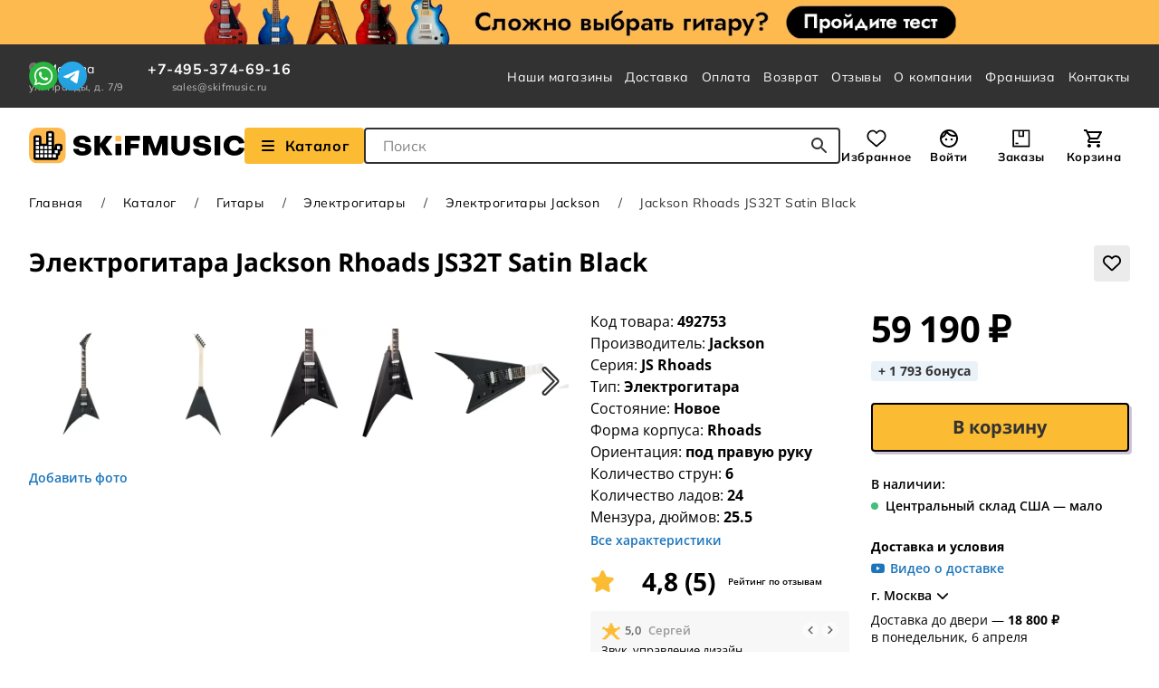

--- FILE ---
content_type: text/html; charset=UTF-8
request_url: https://skifmusic.ru/product/492753-elektrogitara-jackson-rhoads-js32t-satin-black
body_size: 39324
content:
<!DOCTYPE html><html prefix="og: http://ogp.me/ns#" lang="ru"><head><title>Jackson Rhoads JS32T Satin Black купить в SKIFMUSIC | 492753</title><meta property="og:title" content="Электрогитара Jackson Rhoads JS32T Satin Black | SKIFMUSIC" /><meta property="og:image" content="https://skifmusic.ru/thumbs/d5/59/x_1_normal_984425c4bfa1ffb724f613141d97.webp" /><meta property="og:description" content="Электрогитара Jackson Rhoads JS32T Satin Black купить в Москве и Санкт-Петербурге с доставкой по России из интернет-магазина SKIFMUSIC. Выгодная цена, беспроцентная рассрочка, бонусы за каждую покупку. Звоните: 8-800-333-04-75. Код товара: 492753" /><meta property="og:type" content="website" /><meta property="product:brand" content="Jackson" /><meta property="product:condition" content="new" /><meta property="product:availability" content="in stock" /><meta property="product:price:amount" content="59190" /><meta property="product:price:currency" content="RUB" /><meta property="product:retailer_item_id" content="492753" /><meta name="keywords" content="Электрогитара Jackson Rhoads JS32T Satin Black, 291-0147-586, Джексон, Отзывы" /><meta name="description" content="Электрогитара Jackson Rhoads JS32T Satin Black купить в Москве и Санкт-Петербурге с доставкой по России из интернет-магазина SKIFMUSIC. Выгодная цена, беспроцентная рассрочка, бонусы за каждую покупку. Звоните: 8-800-333-04-75. Код товара: 492753" /><meta name="language" content="ru" /><meta http-equiv="Content-Type" content="text/html; charset=utf-8" /><meta name="viewport" content="width=device-width, initial-scale=1.0, interactive-widget=resizes-content" /><meta name="recaptcha-sitekey" content="6Lc2Ws8UAAAAAHFEbIVpgI-KHnjWJrHTzHGYrhzQ" /><meta property="og:site_name" content="SKIFMUSIC" /><meta property="og:url" content="https://skifmusic.ru/product/492753-elektrogitara-jackson-rhoads-js32t-satin-black" /><meta property="og:locale" content="ru_RU" /><meta name="csrf-token" content="M1BUa0hKWHZFNmE3SktpaUtOU2RTZGpBbnlidVBtMjVAuwv-V2fM2zL5Fqivfh8G3b7VJHe6_Too99C1H-FlZg==" /><link rel="icon" type="image/svg+xml" href="https://skifmusic.ru/assets/fd96463/favicons/favicon.svg" /><link rel="apple-touch-icon" href="https://skifmusic.ru/assets/fd96463/favicons/apple-touch-icon.png" /><link crossorigin="use-credentials" rel="manifest" href="https://skifmusic.ru/assets/fd96463/favicons/manifest.webmanifest" /><link rel="canonical" href="//skifmusic.ru/product/492753-elektrogitara-jackson-rhoads-js32t-satin-black" /><link rel="stylesheet" type="text/css" href="https://skifmusic.ru/assets/fd96463/css/main.min.css?v=1765887504" /><script type="text/javascript">
/*<![CDATA[*/
dataLayer = [];
window.currentCity = {"id":17849,"name":"Москва","deliveryUrl":"/delivery"};
/*]]>*/
</script>
</head><body><div class="wrapper"><div class="js-header-notify-wrapper"></div><header class="header"><!--noindex--><a class="header__banner banner banner--quiz" href="https://quiz.skifmusic.ru/?utm_source=general_IM&utm_medium=plashka&utm_campaign=ban1"></a><!--/noindex--><div class="header__navigation navigation-section"><div class="container navigation-section__wrapper"><div class="navigation-section__company-info"><div class="navigation-section__city"><button class="navigation-section__city-checker" type="button" data-open-select-city data-need-to-confirm-city="false"><i class="fas fa-map-marker-alt navigation-section__city-checker-icon"></i><span>Москва</span></button><div class="navigation-section__contacts-addresses"><a href="https://skifmusic.ru/moscow-pravdy">ул. Правды, д. 7/9</a></div></div><div class="navigation-section__contacts"><a class="link navigation-section__contacts-phone" href="tel:74953746916">+7-495-374-69-16</a><div class="navigation-section__contacts-addresses"><a href="mailto:sales@skifmusic.ru" style="color: inherit;">sales@skifmusic.ru</a></div></div></div><div class="navigation-section__messengers"><div class="messengers-block"><a href="https://wa.me/79370651556" target="_blank" class="messengers-block__link" title="WhatsApp" rel="nofollow noopener"><img src="https://skifmusic.ru/assets/fd96463/img/icons/icon-whatsapp-logo.svg" alt="" /></a><a href="https://t.me/SkifmusicSam_bot" target="_blank" class="messengers-block__link" title="Telegram" rel="nofollow noopener"><img src="https://skifmusic.ru/assets/fd96463/img/icons/icon-telegram-logo.svg" alt="" /></a></div></div><nav class="main-nav" aria-label="Главная Навигация по сайту"><ul class="main-nav__list" id="yw1"><li><a class="link main-nav__list-link" href="/shops">Наши магазины</a></li><li><a class="link main-nav__list-link" href="/delivery">Доставка</a></li><li><a class="link main-nav__list-link" href="/payment">Оплата</a></li><li><a class="link main-nav__list-link" href="/warranty">Возврат</a></li><li><a class="link main-nav__list-link" href="/company/reviews">Отзывы</a></li><li><a class="link main-nav__list-link" href="https://info.skifmusic.ru/company">О компании</a></li><li><a class="link main-nav__list-link" target="_blank" href="https://info.skifmusic.ru/fr">Франшиза</a></li><li><a class="link main-nav__list-link" href="/contacts">Контакты</a></li></ul></nav></div></div><div class="header__main-content"><div class="container header__main-content-wrapper"><a class="header__logo" href="/"><img class="header__logo-image" width="238" height="40" aria-hidden="true" src="https://skifmusic.ru/assets/fd96463/img/logo.svg" alt="" /></a><div class="header__catalog"><a href="https://skifmusic.ru/catalog/catalog-100" class="button header__catalog-button js-open-header-menu" title="Взглянуть на наш Каталог" aria-label="Взглянуть на наш Каталог"><i class="fas fa-fw fa-bars me-2"></i> Каталог                </a><div class="header__search"><form class="instant-search js-instant-search-form" action="/search" method="post"><input type="hidden" value="M1BUa0hKWHZFNmE3SktpaUtOU2RTZGpBbnlidVBtMjVAuwv-V2fM2zL5Fqivfh8G3b7VJHe6_Too99C1H-FlZg==" name="YII_CSRF_TOKEN" /><label class="visually-hidden" for="instant-search-input">Поле для Поиска</label><input class="instant-search__input js-instant-search-input" placeholder="Поиск" autocomplete="off" id="instant-search-input" type="search" name="q" /><button class="button instant-search__submit-button" type="submit" title="Начать поиск..." aria-label="Начать поиск..."><img width="18" height="18" aria-hidden="true" src="https://skifmusic.ru/assets/fd96463/img/icons/icon-search.svg" alt="" /></button></form></div></div><div class="header__user-nav"><div class="user-nav"><a class="user-nav__item user-nav__item--favorites" data-quantity="0" href="/my/favorites">Избранное</a><a class="user-nav__item user-nav__item--profile js-open-login-modal" href="javascript:void(0);">Войти</a><a class="user-nav__item user-nav__item--orders" data-quantity="0" href="/my/orders">Заказы</a><a class="user-nav__item user-nav__item--cart" data-quantity="0" href="/cart">Корзина</a></div></div><div class="header__delivery"><a href="javascript:void(0);" class="header__delivery-city" data-open-select-city data-need-to-confirm-city="false"><i class="fas fa-map-marker-alt"></i>                    Москва                </a><div class="header__delivery-info"><a href="https://skifmusic.ru/moscow-pravdy">ул. Правды, д. 7/9</a></div></div></div></div><div class="header__header-menu"><div class="header-menu"><div class="header-menu__wrapper"><div class="container"><div class="header-menu__inner"><div class="header-menu__left-column"><div class="header-menu__nav-item" style="" data-ix="0"><a class="header-menu__nav-item-link" style="" href="/catalog/gitaryi-1">Гитары</a></div><div class="header-menu__nav-item" style="" data-ix="1"><a class="header-menu__nav-item-link" style="" href="/catalog/gitarnyie-strunyi-18">Гитарные струны</a></div><div class="header-menu__nav-item" style="" data-ix="2"><a class="header-menu__nav-item-link" style="" href="/catalog/gitarnoe-usilenie-132">Гитарное усиление</a></div><div class="header-menu__nav-item" style="" data-ix="3"><a class="header-menu__nav-item-link" style="" href="/catalog/pedali-effektov-16">Педали и процессоры эффектов</a></div><div class="header-menu__nav-item" style="" data-ix="4"><a class="header-menu__nav-item-link" style="" href="/catalog/chehlyi-i-keysyi-dlya-gitar-127">Чехлы и кейсы для гитар</a></div><div class="header-menu__nav-item" style="" data-ix="5"><a class="header-menu__nav-item-link" style="" href="/catalog/aksessuaryi-dlya-gitar-19">Аксессуары для гитар</a></div><div class="header-menu__nav-item" style="" data-ix="6"><a class="header-menu__nav-item-link" style="" href="/catalog/komplektuyuschie-dlya-gitar-377">Комплектующие для гитар</a></div><div class="header-menu__nav-item" style="" data-ix="7"><a class="header-menu__nav-item-link" style="" href="/catalog/klavishnyie-3">Клавишные</a></div><div class="header-menu__nav-item" style="" data-ix="8"><a class="header-menu__nav-item-link" style="" href="/catalog/udarnyie-5">Ударные</a></div><div class="header-menu__nav-item" style="" data-ix="9"><a class="header-menu__nav-item-link" style="" href="/catalog/studiya-2">Студия</a></div><div class="header-menu__nav-item" style="" data-ix="10"><a class="header-menu__nav-item-link" style="" href="/catalog/zvuk-4">Звук</a></div><div class="header-menu__nav-item" style="" data-ix="11"><a class="header-menu__nav-item-link" style="" href="/catalog/svet-6">Свет</a></div><div class="header-menu__nav-item" style="" data-ix="12"><a class="header-menu__nav-item-link" style="" href="/catalog/dj-oborudovanie-11">DJ-оборудование</a></div><div class="header-menu__nav-item" style="" data-ix="13"><a class="header-menu__nav-item-link" style="" href="/catalog/naushniki-i-garnituryi-9">Наушники и гарнитуры</a></div><div class="header-menu__nav-item" style="" data-ix="14"><a class="header-menu__nav-item-link" style="" href="/catalog/mikrofonyi-7">Микрофоны</a></div><div class="header-menu__nav-item" style="" data-ix="15"><a class="header-menu__nav-item-link" style="" href="/catalog/kommutatsiya-8">Коммутация</a></div><div class="header-menu__nav-item" style="" data-ix="16"><a class="header-menu__nav-item-link" style="" href="/catalog/smyichkovyie-instrumentyi-503">Смычковые инструменты</a></div><div class="header-menu__nav-item" style="" data-ix="17"><a class="header-menu__nav-item-link" style="" href="/catalog/duhovyie-instrumentyi-504">Духовые инструменты</a></div><div class="header-menu__nav-item" style="" data-ix="18"><a class="header-menu__nav-item-link" style="" href="/catalog/narodnyie-instrumentyi-505">Народные инструменты</a></div><div class="header-menu__nav-item" style="" data-ix="19"><a class="header-menu__nav-item-link" style="" href="/catalog/karaoke-502">Караоке</a></div><div class="header-menu__nav-item" style="" data-ix="20"><a class="header-menu__nav-item-link" style="" href="/catalog/odezhda-i-suveniry-740">Одежда и сувениры</a></div><div class="header-menu__nav-item" style="" data-ix="21"><a class="header-menu__nav-item-link" style="" href="/sales">Товары со скидкой</a></div><div class="header-menu__nav-item" style="" data-ix="22"><a class="header-menu__nav-item-link" style="" href="/brand">Бренды</a></div><div class="header-menu__nav-item" style="" data-ix="23"><a class="header-menu__nav-item-link" style="" href="/articles">Статьи</a></div></div><div class="header-menu__right-column"><div class="header-menu__content" data-ix="0"><div class="header-menu__block"><a class="header-menu__block-title" href="/catalog/akusticheskie-gitaryi-13">Акустические гитары</a><ul class="header-menu__block-items"><li><a href="/catalog/akusticheskie-gitaryi-13/akusticheskie-gitaryi-iz-massiva-da">Из массива</a></li><li><a href="/catalog/akusticheskie-gitaryi-13/akusticheskie-gitaryi-dlya-nachinayuschih">Для начинающих</a></li><li><a href="/catalog/akusticheskie-gitaryi-13/akusticheskie-gitaryi-dlya-detey">Для детей</a></li><li><a href="/catalog/akusticheskie-gitaryi-13/akusticheskie-gitaryi-cort-1">Cort</a></li><li><a href="/catalog/akusticheskie-gitaryi-13/akusticheskie-gitaryi-crafter-1">Crafter</a></li><li><a href="/catalog/akusticheskie-gitaryi-13/akusticheskie-gitaryi-fender-1">Fender</a></li><li><a href="/catalog/akusticheskie-gitaryi-13/akusticheskie-gitaryi-yamaha-1">Yamaha</a></li><li><a href="/catalog/akusticheskie-gitaryi-13/akusticheskie-gitaryi-enya-1">Enya</a></li><li><a href="/catalog/akusticheskie-gitaryi-13/akusticheskie-gitaryi-ibanez-1">Ibanez</a></li><li><a href="/catalog/akusticheskie-gitaryi-13/akusticheskie-gitaryi-sigma">Sigma</a></li></ul></div><div class="header-menu__block"><a class="header-menu__block-title" href="/catalog/akusticheskie-gitary-bu-739">Акустические гитары б/у</a><ul class="header-menu__block-items"><li><a href="/catalog/akusticheskie-gitary-bu-739/akusticheskie-gitary-bu-iz-massiva-da">Из массива</a></li><li><a href="/catalog/akusticheskie-gitary-bu-739/akusticheskie-gitary-martin-guitars">Martin</a></li><li><a href="/catalog/akusticheskie-gitary-bu-739/akusticheskie-gitary-taylor">Taylor</a></li><li><a href="/catalog/akusticheskie-gitary-bu-739/akusticheskie-gitary-gibson">Gibson</a></li></ul></div><div class="header-menu__block"><a class="header-menu__block-title" href="/catalog/elektroakusticheskie-gitaryi-90">Электроакустические гитары</a><ul class="header-menu__block-items"><li><a href="/catalog/elektroakusticheskie-gitaryi-90/elektroakusticheskie-gitaryi-iz-massiva-da">Из массива</a></li><li><a href="/catalog/elektroakusticheskie-gitaryi-90/elektroakusticheskie-gitaryi-dlya-nachinayuschih">Для начинающих</a></li><li><a href="/catalog/elektroakusticheskie-gitaryi-90/elektroakusticheskie-gitaryi-martin-guitars">Martin</a></li><li><a href="/catalog/elektroakusticheskie-gitaryi-90/elektroakusticheskie-gitaryi-taylor">Taylor</a></li><li><a href="/catalog/elektroakusticheskie-gitaryi-90/elektroakusticheskie-gitaryi-gibson">Gibson</a></li></ul></div><div class="header-menu__block"><a class="header-menu__block-title" href="/catalog/transakusticheskie-gitary-911">Трансакустические гитары</a></div><div class="header-menu__block"><a class="header-menu__block-title" href="/catalog/klassicheskie-gitaryi-87">Классические гитары</a><ul class="header-menu__block-items"><li><a href="/catalog/klassicheskie-gitaryi-87/klassicheskie-gitaryi-dlya-detey">Для детей</a></li><li><a href="/catalog/klassicheskie-gitaryi-87/klassicheskie-gitaryi-dlya-nachinayuschih">Для начинающих</a></li><li><a href="/catalog/klassicheskie-gitaryi-87/klassicheskie-gitaryi-44">4/4</a></li><li><a href="/catalog/klassicheskie-gitaryi-87/klassicheskie-gitaryi-34">3/4</a></li></ul></div><div class="header-menu__block"><a class="header-menu__block-title" href="/catalog/elektrogitaryi-12">Электрогитары</a><ul class="header-menu__block-items"><li><a href="/catalog/elektrogitaryi-12/elektrogitaryi-dlya-nachinayuschih">Для начинающих</a></li><li><a href="/catalog/elektrogitaryi-12/elektrogitaryi-fender">Fender</a></li><li><a href="/catalog/elektrogitaryi-12/elektrogitaryi-gibson">Gibson</a></li><li><a href="/catalog/elektrogitaryi-12/elektrogitaryi-forma-korpusa-stratocaster">Stratocaster</a></li><li><a href="/catalog/elektrogitaryi-12/elektrogitaryi-forma-korpusa-superstrat">Superstrat</a></li><li><a href="/catalog/elektrogitaryi-12/elektrogitaryi-forma-korpusa-telecaster">Telecaster</a></li><li><a href="/catalog/elektrogitaryi-12/elektrogitaryi-forma-korpusa-sg">SG</a></li><li><a href="/catalog/elektrogitaryi-12/elektrogitaryi-forma-korpusa-les-paul">Les Paul</a></li></ul></div><div class="header-menu__block"><a class="header-menu__block-title" href="/catalog/elektrogitaryi-bu-698">Электрогитары б/у</a><ul class="header-menu__block-items"><li><a href="/catalog/elektrogitaryi-bu-698/elektrogitaryi-fender">Fender</a></li><li><a href="/catalog/elektrogitaryi-bu-698/elektrogitaryi-gibson">Gibson</a></li><li><a href="/catalog/elektrogitaryi-bu-698/elektrogitary-esp">ESP</a></li><li><a href="/catalog/elektrogitaryi-bu-698/elektrogitaryi-ibanez">Ibanez</a></li><li><a href="/catalog/elektrogitaryi-bu-698/elektrogitaryi-jackson">Jackson</a></li><li><a href="/catalog/elektrogitaryi-bu-698/elektrogitaryi-music-man">Music Man</a></li><li><a href="/catalog/elektrogitaryi-bu-698/elektrogitaryi-prs">PRS</a></li><li><a href="/catalog/elektrogitaryi-bu-698/elektrogitaryi-yamaha">Yamaha</a></li></ul></div><div class="header-menu__block"><a class="header-menu__block-title" href="/catalog/poluakusticheskie-elektrogitaryi-705">Полуакустические электрогитары</a><ul class="header-menu__block-items"><li><a href="/catalog/poluakusticheskie-elektrogitaryi-705/poluakusticheskie-elektrogitary-tip-korpusa-hollow-body">Hollow Body</a></li><li><a href="/catalog/poluakusticheskie-elektrogitaryi-705/poluakusticheskie-elektrogitary-tip-korpusa-semi-hollow-body">Semi-Hollow Body</a></li><li><a href="/catalog/poluakusticheskie-elektrogitaryi-705/poluakusticheskie-elektrogitary-forma-korpusa-archtop">Archtop</a></li></ul></div><div class="header-menu__block"><a class="header-menu__block-title" href="/catalog/bas-gitaryi-14">Бас-гитары</a><ul class="header-menu__block-items"><li><a href="/catalog/bas-gitaryi-14/bas-gitaryi-dlya-nachinayuschih">Для начинающих</a></li><li><a href="/catalog/bas-gitaryi-14/bas-gitaryi-kolichestvo-strun-4">4-х струнные</a></li><li><a href="/catalog/bas-gitaryi-14/bas-gitaryi-kolichestvo-strun-5">5-ти струнные</a></li><li><a href="/catalog/bas-gitaryi-14/bas-gitaryi-forma-korpusa-jazz-bass">Jazz Bass</a></li><li><a href="/catalog/bas-gitaryi-14/bas-gitaryi-forma-korpusa-precision-bass">Precision Bass</a></li></ul></div><div class="header-menu__block"><a class="header-menu__block-title" href="/catalog/bas-gitaryi-bu-699">Бас-гитары б/у</a><ul class="header-menu__block-items"><li><a href="/catalog/bas-gitaryi-bu-699/bas-gitaryi-fender">Fender</a></li><li><a href="/catalog/bas-gitaryi-bu-699/bas-gitaryi-bu-forma-korpusa-jazz-bass">Jazz Bass</a></li><li><a href="/catalog/bas-gitaryi-bu-699/bas-gitaryi-bu-forma-korpusa-precision-bass">Precision Bass</a></li><li><a href="/catalog/bas-gitaryi-bu-699/bas-gitaryi-bu-forma-korpusa-double-cut">Double cut</a></li></ul></div><div class="header-menu__block"><a class="header-menu__block-title" href="/catalog/akusticheskie-bas-gitary-741">Акустические бас-гитары</a></div><div class="header-menu__block"><a class="header-menu__block-title" href="/catalog/ukulele-320">Укулеле</a><ul class="header-menu__block-items"><li><a href="/catalog/ukulele-320/ukulele-dlya-nachinayuschih">Для начинающих</a></li><li><a href="/catalog/ukulele-320/ukulele-dlya-detey">Для детей</a></li><li><a href="/catalog/ukulele-320/ukulele-soprano">Сопрано</a></li><li><a href="/catalog/ukulele-320/ukulele-kontsert">Концерт</a></li><li><a href="/catalog/ukulele-320/ukulele-tenor">Тенор</a></li><li><a href="/catalog/ukulele-320/ukulele-bariton">Баритон</a></li></ul></div><div class="header-menu__block"><a class="header-menu__block-title" href="/catalog/gitalele-731">Гиталеле</a></div><div class="header-menu__block"><a class="header-menu__block-title" href="/catalog/bandjo-290">Банджо</a></div><div class="header-menu__block"><a class="header-menu__block-title" href="/catalog/mandolinyi-297">Мандолины</a></div></div><div class="header-menu__content" data-ix="1"><div class="header-menu__block"><a class="header-menu__block-title" href="/catalog/strunyi-dlya-elektrogitar-117">Струны для электрогитар</a><ul class="header-menu__block-items"><li><a href="/catalog/strunyi-dlya-elektrogitar-117/strunyi-dlya-elektrogitaryi-ernie-ball">Ernie Ball</a></li><li><a href="/catalog/strunyi-dlya-elektrogitar-117/strunyi-dlya-elektrogitaryi-elixir">Elixir</a></li><li><a href="/catalog/strunyi-dlya-elektrogitar-117/strunyi-dlya-elektrogitaryi-daddario">D'Addario</a></li><li><a href="/catalog/strunyi-dlya-elektrogitar-117/strunyi-dlya-elektrogitaryi-dunlop">Dunlop</a></li><li><a href="/catalog/strunyi-dlya-elektrogitar-117/strunyi-dlya-elektrogitaryi-9-42">09-42</a></li><li><a href="/catalog/strunyi-dlya-elektrogitar-117/strunyi-dlya-elektrogitaryi-9-46">09-46</a></li><li><a href="/catalog/strunyi-dlya-elektrogitar-117/strunyi-dlya-elektrogitaryi-10-46">10-46</a></li><li><a href="/catalog/strunyi-dlya-elektrogitar-117/strunyi-dlya-elektrogitaryi-10-52">10-52</a></li></ul></div><div class="header-menu__block"><a class="header-menu__block-title" href="/catalog/strunyi-dlya-bas-gitar-118">Струны для бас-гитар</a><ul class="header-menu__block-items"><li><a href="/catalog/strunyi-dlya-bas-gitar-118/strunyi-dlya-bas-gitaryi-ernie-ball">Ernie Ball</a></li><li><a href="/catalog/strunyi-dlya-bas-gitar-118/strunyi-dlya-bas-gitaryi-elixir">Elixir</a></li><li><a href="/catalog/strunyi-dlya-bas-gitar-118/strunyi-dlya-bas-gitaryi-daddario">D'Addario</a></li><li><a href="/catalog/strunyi-dlya-bas-gitar-118/strunyi-dlya-bas-gitaryi-dunlop">Dunlop</a></li><li><a href="/catalog/strunyi-dlya-bas-gitar-118/strunyi-dlya-bas-gitaryi-warwick">Warwick</a></li><li><a href="/catalog/strunyi-dlya-bas-gitar-118/strunyi-dlya-akusticheskoy-bas-gitaryi">Для акустического баса</a></li><li><a href="/catalog/strunyi-dlya-bas-gitar-118/strunyi-dlya-bas-gitar-razmer-nabora-strun-45-105">45-105</a></li><li><a href="/catalog/strunyi-dlya-bas-gitar-118/strunyi-dlya-bas-gitar-razmer-nabora-strun-45-100">45-100</a></li><li><a href="/catalog/strunyi-dlya-bas-gitar-118/strunyi-dlya-bas-gitar-razmer-nabora-strun-45-135">45-135</a></li></ul></div><div class="header-menu__block"><a class="header-menu__block-title" href="/catalog/strunyi-dlya-akusticheskih-gitar-119">Струны для акустических гитар</a><ul class="header-menu__block-items"><li><a href="/catalog/strunyi-dlya-akusticheskih-gitar-119/strunyi-dlya-akusticheskoy-gitaryi-ernie-ball">Ernie Ball</a></li><li><a href="/catalog/strunyi-dlya-akusticheskih-gitar-119/strunyi-dlya-akusticheskoy-gitaryi-elixir">Elixir</a></li><li><a href="/catalog/strunyi-dlya-akusticheskih-gitar-119/strunyi-dlya-akusticheskoy-gitaryi-daddario">D'Addario</a></li><li><a href="/catalog/strunyi-dlya-akusticheskih-gitar-119/strunyi-dlya-akusticheskih-gitar-material-strun-bronza">Бронзовые</a></li><li><a href="/catalog/strunyi-dlya-akusticheskih-gitar-119/fosfor-bronzovyie-strunyi-dlya-akusticheskih-gitar">Бронзово-фосфорные</a></li><li><a href="/catalog/strunyi-dlya-akusticheskih-gitar-119/strunyi-dlya-akusticheskih-gitar-razmer-nabora-strun-10-47">10-47</a></li><li><a href="/catalog/strunyi-dlya-akusticheskih-gitar-119/strunyi-dlya-akusticheskih-gitar-razmer-nabora-strun-10-50">10-50</a></li><li><a href="/catalog/strunyi-dlya-akusticheskih-gitar-119/strunyi-dlya-akusticheskih-gitar-razmer-nabora-strun-10-52">10-52</a></li><li><a href="/catalog/strunyi-dlya-akusticheskih-gitar-119/strunyi-dlya-akusticheskih-gitar-razmer-nabora-strun-11-50">11-50</a></li><li><a href="/catalog/strunyi-dlya-akusticheskih-gitar-119/strunyi-dlya-akusticheskih-gitar-razmer-nabora-strun-11-52">11-52</a></li><li><a href="/catalog/strunyi-dlya-akusticheskih-gitar-119/strunyi-dlya-akusticheskih-gitar-razmer-nabora-strun-12-53">12-53</a></li><li><a href="/catalog/strunyi-dlya-akusticheskih-gitar-119/strunyi-dlya-akusticheskih-gitar-razmer-nabora-strun-13-56">13-56</a></li></ul></div><div class="header-menu__block"><a class="header-menu__block-title" href="/catalog/strunyi-dlya-klassicheskih-gitar-120">Струны для классических гитар</a><ul class="header-menu__block-items"><li><a href="/catalog/strunyi-dlya-klassicheskih-gitar-120/strunyi-dlya-klassicheskoy-gitaryi-aquila">Aquila</a></li><li><a href="/catalog/strunyi-dlya-klassicheskih-gitar-120/strunyi-dlya-klassicheskoy-gitaryi-ernie-ball">Ernie Ball</a></li><li><a href="/catalog/strunyi-dlya-klassicheskih-gitar-120/strunyi-dlya-klassicheskoy-gitaryi-savarez">Savarez</a></li><li><a href="/catalog/strunyi-dlya-klassicheskih-gitar-120/strunyi-dlya-klassicheskoy-gitaryi-daddario">D'Addario</a></li><li><a href="/catalog/strunyi-dlya-klassicheskih-gitar-120/strunyi-dlya-klassicheskoy-gitaryi-hannabach">Hannabach</a></li><li><a href="/catalog/strunyi-dlya-klassicheskih-gitar-120/strunyi-dlya-klassicheskoy-gitaryi-la-bella">La Bella</a></li><li><a href="/catalog/strunyi-dlya-klassicheskih-gitar-120/strunyi-dlya-klassicheskih-gitar-sharik-na-kontse-est">С шариком</a></li><li><a href="/catalog/strunyi-dlya-klassicheskih-gitar-120/strunyi-dlya-klassicheskih-gitar-material-strun-neylon">Нейлоновые</a></li><li><a href="/catalog/strunyi-dlya-klassicheskih-gitar-120/strunyi-dlya-klassicheskih-gitar-material-strun-karbon">Карбоновые</a></li><li><a href="/catalog/strunyi-dlya-klassicheskih-gitar-120/strunyi-dlya-klassicheskih-gitar-natyajenie-legkoe">Легкое натяжение</a></li><li><a href="/catalog/strunyi-dlya-klassicheskih-gitar-120/strunyi-dlya-klassicheskih-gitar-natyajenie-normalnoe">Нормальное натяжение</a></li><li><a href="/catalog/strunyi-dlya-klassicheskih-gitar-120/strunyi-dlya-klassicheskih-gitar-natyajenie-silnoe">Сильное натяжение</a></li></ul></div><div class="header-menu__block"><a class="header-menu__block-title" href="/catalog/strunyi-dlya-ukulele-121">Струны для укулеле</a><ul class="header-menu__block-items"><li><a href="/catalog/strunyi-dlya-ukulele-121/strunyi-dlya-ukulele-razmer-instrumenta-soprano">Сопрано</a></li><li><a href="/catalog/strunyi-dlya-ukulele-121/strunyi-dlya-ukulele-razmer-instrumenta-kontsert">Концерт</a></li><li><a href="/catalog/strunyi-dlya-ukulele-121/strunyi-dlya-ukulele-razmer-instrumenta-tenor">Тенор</a></li><li><a href="/catalog/strunyi-dlya-ukulele-121/strunyi-dlya-ukulele-razmer-instrumenta-bariton">Баритон</a></li><li><a href="/catalog/strunyi-dlya-ukulele-121/strunyi-dlya-ukulele-razmer-instrumenta-bas">Бас-укулеле</a></li></ul></div><div class="header-menu__block"><a class="header-menu__block-title" href="/catalog/odinochnyie-strunyi-735">Одиночные струны</a></div></div><div class="header-menu__content" data-ix="2"><div class="header-menu__block"><a class="header-menu__block-title" href="/catalog/kombousiliteli-dlya-elektrogitar-135">Комбоусилители для электрогитар</a><ul class="header-menu__block-items"><li><a href="/catalog/kombousiliteli-dlya-elektrogitar-135/kombousiliteli-dlya-elektrogitar-tip-usilitelya-lampovyiy">Ламповые</a></li><li><a href="/catalog/kombousiliteli-dlya-elektrogitar-135/kombousiliteli-dlya-elektrogitar-tip-usilitelya-tsifrovoy">Цифровые</a></li><li><a href="/catalog/kombousiliteli-dlya-elektrogitar-135/kombousiliteli-dlya-elektrogitar-tip-usilitelya-tranzistornyiy">Транзисторные</a></li><li><a href="/catalog/kombousiliteli-dlya-elektrogitar-135/kombousiliteli-dlya-elektrogitar-portativnyiy-da">Портативные</a></li></ul></div><div class="header-menu__block"><a class="header-menu__block-title" href="/catalog/kombousiliteli-dlya-elektrogitar-bu-719">Комбоусилители для электрогитар б/у</a><ul class="header-menu__block-items"><li><a href="/catalog/kombousiliteli-dlya-elektrogitar-bu-719/kombousiliteli-dlya-elektrogitaryi-fender">Fender</a></li><li><a href="/catalog/kombousiliteli-dlya-elektrogitar-bu-719/kombousiliteli-dlya-elektrogitaryi-marshall">Marshall</a></li><li><a href="/catalog/kombousiliteli-dlya-elektrogitar-bu-719/kombousiliteli-dlya-elektrogitaryi-roland">Roland</a></li><li><a href="/catalog/kombousiliteli-dlya-elektrogitar-bu-719/kombousiliteli-dlya-elektrogitar-bu-tip-usilitelya-lampovyiy">Ламповые</a></li></ul></div><div class="header-menu__block"><a class="header-menu__block-title" href="/catalog/usiliteli-dlya-elektrogitar-137">Усилители для электрогитар</a><ul class="header-menu__block-items"><li><a href="/catalog/usiliteli-dlya-elektrogitar-137/usiliteli-dlya-elektrogitar-tip-usilitelya-lampovyiy">Ламповые</a></li><li><a href="/catalog/usiliteli-dlya-elektrogitar-137/usiliteli-dlya-elektrogitar-tip-usilitelya-tranzistornyiy">Транзисторные</a></li></ul></div><div class="header-menu__block"><a class="header-menu__block-title" href="/catalog/kabinetyi-dlya-elektrogitar-291">Кабинеты для электрогитар</a><ul class="header-menu__block-items"><li><a href="/catalog/kabinetyi-dlya-elektrogitar-291/kabinetyi-dlya-elektrogitar-konfiguratsiya-dinamikov-1x12">1x12</a></li><li><a href="/catalog/kabinetyi-dlya-elektrogitar-291/kabinetyi-dlya-elektrogitar-konfiguratsiya-dinamikov-2x12">2x12</a></li><li><a href="/catalog/kabinetyi-dlya-elektrogitar-291/kabinetyi-dlya-elektrogitar-konfiguratsiya-dinamikov-4x12">4x12</a></li></ul></div><div class="header-menu__block"><a class="header-menu__block-title" href="/catalog/kombousiliteli-dlya-bas-gitar-136">Комбоусилители для бас-гитар</a><ul class="header-menu__block-items"><li><a href="/catalog/kombousiliteli-dlya-bas-gitar-136/kombousiliteli-dlya-bas-gitar-diametr-dinamikov-dyuymov-8">1x8</a></li><li><a href="/catalog/kombousiliteli-dlya-bas-gitar-136/kombousiliteli-dlya-bas-gitar-diametr-dinamikov-dyuymov-10">1x10</a></li><li><a href="/catalog/kombousiliteli-dlya-bas-gitar-136/kombousiliteli-dlya-bas-gitar-diametr-dinamikov-dyuymov-12">1x12</a></li><li><a href="/catalog/kombousiliteli-dlya-bas-gitar-136/kombousiliteli-dlya-bas-gitar-diametr-dinamikov-dyuymov-15">1x15</a></li></ul></div><div class="header-menu__block"><a class="header-menu__block-title" href="/catalog/usiliteli-dlya-bas-gitar-138">Усилители для бас-гитар</a><ul class="header-menu__block-items"><li><a href="/catalog/usiliteli-dlya-bas-gitar-138/usiliteli-dlya-bas-gitar-tip-usilitelya-lampovyiy">Ламповые</a></li><li><a href="/catalog/usiliteli-dlya-bas-gitar-138/usiliteli-dlya-bas-gitar-tip-usilitelya-tranzistornyiy">Транзисторные</a></li></ul></div><div class="header-menu__block"><a class="header-menu__block-title" href="/catalog/kabinetyi-dlya-bas-gitar-139">Кабинеты для бас-гитар</a><ul class="header-menu__block-items"><li><a href="/catalog/kabinetyi-dlya-bas-gitar-139/kabinetyi-dlya-bas-gitar-konfiguratsiya-dinamikov-1x12">1x12</a></li><li><a href="/catalog/kabinetyi-dlya-bas-gitar-139/kabinetyi-dlya-bas-gitar-konfiguratsiya-dinamikov-2x10">2x10</a></li><li><a href="/catalog/kabinetyi-dlya-bas-gitar-139/kabinetyi-dlya-bas-gitar-konfiguratsiya-dinamikov-4h10">4x10</a></li><li><a href="/catalog/kabinetyi-dlya-bas-gitar-139/kabinety-dlya-bas-gitar-konfiguratsiya-dinamikov-8x10">8x10</a></li></ul></div><div class="header-menu__block"><a class="header-menu__block-title" href="/catalog/kombousiliteli-dlya-akusticheskih-gitar-338">Комбоусилители для акустических гитар</a><ul class="header-menu__block-items"><li><a href="/catalog/kombousiliteli-dlya-akusticheskih-gitar-338/kombousiliteli-dlya-akusticheskih-gitar-portativnyiy-da">Портативные</a></li><li><a href="/catalog/kombousiliteli-dlya-akusticheskih-gitar-338/kombousiliteli-dlya-akusticheskih-gitar-tip-usilitelya-tranzistornyiy">Транзисторные</a></li></ul></div><div class="header-menu__block"><a class="header-menu__block-title" href="/catalog/gitarnyie-usiliteli-dlya-naushnikov-712">Гитарные усилители для наушников</a><ul class="header-menu__block-items"><li><a href="/catalog/gitarnyie-usiliteli-dlya-naushnikov-712/gitarnyie-usiliteli-dlya-naushnikov-vox">VOX</a></li><li><a href="/catalog/gitarnyie-usiliteli-dlya-naushnikov-712/gitarnyie-usiliteli-dlya-naushnikov-joyo">Joyo</a></li></ul></div><div class="header-menu__block"><a class="header-menu__block-title" href="/catalog/attenyuatoryi-dlya-usiliteley-729">Аттенюаторы для усилителей</a></div><div class="header-menu__block"><a class="header-menu__block-title" href="/catalog/lampyi-dlya-usiliteley-730">Лампы для усилителей</a></div></div><div class="header-menu__content" data-ix="3"><div class="header-menu__block"><a class="header-menu__block-title" href="/catalog/pedali-dlya-elektrogitar-430">Педали для электрогитар</a><ul class="header-menu__block-items"><li><a href="/catalog/pedali-dlya-elektrogitar-430/pedali-dlya-elektrogitar-effekt-pedali-overdrive">Overdrive</a></li><li><a href="/catalog/pedali-dlya-elektrogitar-430/pedali-dlya-elektrogitar-effekt-pedali-distortion">Distortion</a></li><li><a href="/catalog/pedali-dlya-elektrogitar-430/pedali-dlya-elektrogitar-effekt-pedali-delay">Delay</a></li><li><a href="/catalog/pedali-dlya-elektrogitar-430/pedali-dlya-elektrogitar-effekt-pedali-chorus">Chorus</a></li><li><a href="/catalog/pedali-dlya-elektrogitar-430/pedali-dlya-elektrogitar-effekt-pedali-reverb">Reverb</a></li><li><a href="/catalog/pedali-dlya-elektrogitar-430/pedali-dlya-elektrogitar-effekt-pedali-fuzz">Fuzz</a></li><li><a href="/catalog/pedali-dlya-elektrogitar-430/pedali-dlya-elektrogitar-effekt-pedali-loop">Looper</a></li><li><a href="/catalog/pedali-dlya-elektrogitar-430/pedali-dlya-elektrogitar-effekt-pedali-wah-wah">Wah-Wah</a></li></ul></div><div class="header-menu__block"><a class="header-menu__block-title" href="/catalog/protsessoryi-dlya-elektrogitar-97">Процессоры для электрогитар</a><ul class="header-menu__block-items"><li><a href="/catalog/protsessoryi-dlya-elektrogitar-97/protsessoryi-dlya-elektrogitar-pedal-ekspressii-est">С педалью</a></li><li><a href="/catalog/protsessoryi-dlya-elektrogitar-97/protsessoryi-dlya-elektrogitar-luper-est">С лупером</a></li><li><a href="/catalog/protsessoryi-dlya-elektrogitar-97/protsessoryi-dlya-elektrogitar-ritm-sektsiya-est">С ритм-секцией</a></li><li><a href="/catalog/protsessoryi-dlya-elektrogitar-97/protsessoryi-dlya-elektrogitar-vstroennyiy-displey-est">С дисплеем</a></li></ul></div><div class="header-menu__block"><a class="header-menu__block-title" href="/catalog/pedali-dlya-bas-gitar-110">Педали для бас-гитар</a></div><div class="header-menu__block"><a class="header-menu__block-title" href="/catalog/protsessoryi-dlya-bas-gitar-98">Процессоры для бас-гитар</a></div><div class="header-menu__block"><a class="header-menu__block-title" href="/catalog/pedali-dlya-akusticheskih-gitar-433">Педали для акустических гитар</a></div><div class="header-menu__block"><a class="header-menu__block-title" href="/catalog/protsessoryi-dlya-akusticheskih-gitar-474">Процессоры для акустических гитар</a></div><div class="header-menu__block"><a class="header-menu__block-title" href="/catalog/pedalbordyi-304">Педалборды</a></div><div class="header-menu__block"><a class="header-menu__block-title" href="/catalog/bloki-pitaniya-dlya-gitarnyih-pedaley-732">Блоки питания для гитарных педалей</a></div></div><div class="header-menu__content" data-ix="4"><div class="header-menu__block"><a class="header-menu__block-title" href="/catalog/chehlyi-dlya-elektrogitar-410">Чехлы для электрогитар</a></div><div class="header-menu__block"><a class="header-menu__block-title" href="/catalog/chehlyi-dlya-bas-gitar-411">Чехлы для бас-гитар</a></div><div class="header-menu__block"><a class="header-menu__block-title" href="/catalog/chehlyi-dlya-akusticheskih-gitar-412">Чехлы для акустических гитар</a></div><div class="header-menu__block"><a class="header-menu__block-title" href="/catalog/chehlyi-dlya-klassicheskih-gitar-413">Чехлы для классических гитар</a></div><div class="header-menu__block"><a class="header-menu__block-title" href="/catalog/chehlyi-dlya-ukulele-414">Чехлы для укулеле</a></div><div class="header-menu__block"><a class="header-menu__block-title" href="/catalog/keysyi-dlya-elektrogitar-415">Кейсы для электрогитар</a></div><div class="header-menu__block"><a class="header-menu__block-title" href="/catalog/keysyi-dlya-bas-gitar-416">Кейсы для бас-гитар</a></div><div class="header-menu__block"><a class="header-menu__block-title" href="/catalog/keysyi-dlya-akusticheskih-gitar-417">Кейсы для акустических гитар</a></div><div class="header-menu__block"><a class="header-menu__block-title" href="/catalog/keysyi-dlya-klassicheskih-gitar-418">Кейсы для классических гитар</a></div></div><div class="header-menu__content" data-ix="5"><div class="header-menu__block"><a class="header-menu__block-title" href="/catalog/stoyki-i-derjateli-dlya-gitar-125">Стойки и держатели для гитар</a><ul class="header-menu__block-items"><li><a href="/catalog/stoyki-i-derjateli-dlya-gitar-125/derjateli-dlya-gitaryi">Настенные держатели</a></li><li><a href="/catalog/stoyki-i-derjateli-dlya-gitar-125/stoyki-dlya-gitaryi">Стойки</a></li></ul></div><div class="header-menu__block"><a class="header-menu__block-title" href="/catalog/gitarnyie-remni-126">Гитарные ремни</a><ul class="header-menu__block-items"><li><a href="/catalog/gitarnyie-remni-126/gitarnyie-remni-instrument-akusticheskaya-gitara">Для акустической гитары</a></li><li><a href="/catalog/gitarnyie-remni-126/gitarnyie-remni-instrument-klassicheskaya-gitara">Для классической гитары</a></li><li><a href="/catalog/gitarnyie-remni-126/gitarnyie-remni-instrument-elektrogitara">Для электрогитары</a></li><li><a href="/catalog/gitarnyie-remni-126/gitarnyie-remni-instrument-bas-gitara">Для бас-гитары</a></li><li><a href="/catalog/gitarnyie-remni-126/gitarnyie-remni-instrument-ukulele">Для укулеле</a></li></ul></div><div class="header-menu__block"><a class="header-menu__block-title" href="/catalog/krepleniya-dlya-remnya-394">Крепления для ремня</a><ul class="header-menu__block-items"><li><a href="/catalog/krepleniya-dlya-remnya-394/krepleniya-dlya-remnya-tsvet-zolotistyiy">Золотистые</a></li><li><a href="/catalog/krepleniya-dlya-remnya-394/krepleniya-dlya-remnya-tsvet-serebristyiy">Серебристые</a></li><li><a href="/catalog/krepleniya-dlya-remnya-394/krepleniya-dlya-remnya-tsvet-chernyiy">Черные</a></li></ul></div><div class="header-menu__block"><a class="header-menu__block-title" href="/catalog/tyuneryi-i-metronomyi-17">Тюнеры и метрономы</a><ul class="header-menu__block-items"><li><a href="/catalog/tyuneryi-703">Тюнеры для гитар</a></li><li><a href="/catalog/metronomyi-115">Метрономы</a></li><li><a href="/catalog/kamertonyi-679">Камертоны</a></li></ul></div><div class="header-menu__block"><a class="header-menu__block-title" href="/catalog/mediatoryi-123">Медиаторы</a><ul class="header-menu__block-items"><li><a href="/catalog/mediatoryi-123/mediatoryi-dlya-akusticheskoy-gitaryi">Для акустической гитары</a></li><li><a href="/catalog/mediatoryi-123/mediatoryi-dlya-elektrogitaryi">Для электрогитары</a></li><li><a href="/catalog/mediatoryi-123/mediatoryi-dlya-bas-gitaryi">Для бас-гитары</a></li><li><a href="/catalog/mediatoryi-123/mediatoryi-dlya-klassicheskoy-gitaryi">Для классической гитары</a></li></ul></div><div class="header-menu__block"><a class="header-menu__block-title" href="/catalog/slaydyi-124">Слайды</a><ul class="header-menu__block-items"><li><a href="/catalog/slaydyi-124/slaydyi-material-latun">Латунные</a></li><li><a href="/catalog/slaydyi-124/slaydyi-material-stal">Стальные</a></li><li><a href="/catalog/slaydyi-124/slaydyi-material-steklo">Стеклянные</a></li></ul></div><div class="header-menu__block"><a class="header-menu__block-title" href="/catalog/kapodastryi-319">Каподастры</a><ul class="header-menu__block-items"><li><a href="/catalog/kapodastryi-319/kapodastryi-instrument-akusticheskaya-gitara">Для акустической гитары</a></li><li><a href="/catalog/kapodastryi-319/kapodastryi-instrument-elektrogitara">Для электрогитары</a></li><li><a href="/catalog/kapodastryi-319/kapodastryi-instrument-bas-gitara">Для бас-гитары</a></li><li><a href="/catalog/kapodastryi-319/kapodastryi-instrument-klassicheskaya-gitara">Для классической гитары</a></li></ul></div><div class="header-menu__block"><a class="header-menu__block-title" href="/catalog/mashinki-dlya-namotki-strun-710">Машинки для намотки струн</a></div><div class="header-menu__block"><a class="header-menu__block-title" href="/catalog/sredstva-po-uhodu-za-instrumentami-128">Средства по уходу за инструментами</a><ul class="header-menu__block-items"><li><a href="/catalog/sredstva-po-uhodu-za-instrumentami-128/limonnyie-masla">Лимонное масло</a></li><li><a href="/catalog/sredstva-po-uhodu-za-instrumentami-128/poliroli-dlya-gitaryi">Полироль для гитары</a></li><li><a href="/catalog/sredstva-po-uhodu-za-instrumentami-128/uvlajniteli-dlya-gitaryi">Увлажнители</a></li><li><a href="/catalog/sredstva-po-uhodu-za-instrumentami-128/sredstva-dlya-ochistki-strun">Средство для очистки струн</a></li></ul></div><div class="header-menu__block"><a class="header-menu__block-title" href="/catalog/naboryi-aksessuarov-dlya-gitar-635">Наборы аксессуаров для гитар</a></div><div class="header-menu__block"><a class="header-menu__block-title" href="/catalog/podstavki-pod-nogu-407">Подставки под ногу</a></div><div class="header-menu__block"><a class="header-menu__block-title" href="/catalog/trenajeryi-dlya-paltsev-570">Тренажеры для пальцев</a></div></div><div class="header-menu__content" data-ix="6"><div class="header-menu__block"><a class="header-menu__block-title" href="/catalog/zvukosnimateli-dlya-gitar-129">Звукосниматели для гитар</a><ul class="header-menu__block-items"><li><a href="/catalog/zvukosnimateli-dlya-elektrogitaryi-711">Звукосниматели для электрогитары</a></li><li><a href="/catalog/zvukosnimateli-dlya-bas-gitaryi-713">Звукосниматели для бас-гитары</a></li><li><a href="/catalog/zvukosnimateli-dlya-akusticheskoy-gitaryi-728">Звукосниматели для акустической гитары</a></li></ul></div><div class="header-menu__block"><a class="header-menu__block-title" href="/catalog/potentsiometryi-716">Потенциометры</a></div><div class="header-menu__block"><a class="header-menu__block-title" href="/catalog/ruchki-dlya-potentsiometrov-717">Ручки для потенциометров</a></div><div class="header-menu__block"><a class="header-menu__block-title" href="/catalog/ladyi-dlya-gitar-130">Лады для гитар</a></div><div class="header-menu__block"><a class="header-menu__block-title" href="/catalog/kolki-dlya-gitaryi-378">Колки для гитары</a></div><div class="header-menu__block"><a class="header-menu__block-title" href="/catalog/porojki-379">Порожки</a></div><div class="header-menu__block"><a class="header-menu__block-title" href="/catalog/reteinery-811">Ретейнеры</a></div><div class="header-menu__block"><a class="header-menu__block-title" href="/catalog/bridji-381">Бриджи</a></div><div class="header-menu__block"><a class="header-menu__block-title" href="/catalog/blok-dlya-tremolo-887">Блоки для бриджа-тремоло</a></div><div class="header-menu__block"><a class="header-menu__block-title" href="/catalog/nakonechniki-rychagov-tremolo-779">Наконечники рычагов тремоло</a></div><div class="header-menu__block"><a class="header-menu__block-title" href="/catalog/paneli-388">Панели</a></div><div class="header-menu__block"><a class="header-menu__block-title" href="/catalog/batareinye-otseki-910">Батарейные отсеки</a></div><div class="header-menu__block"><a class="header-menu__block-title" href="/catalog/batareyki-dlya-gitar-733">Батарейки для гитар</a></div><div class="header-menu__block"><a class="header-menu__block-title" href="/catalog/kondensatory-891">Конденсаторы</a></div><div class="header-menu__block"><a class="header-menu__block-title" href="/catalog/komplekty-tembroblokov-770">Комплекты темброблоков</a></div><div class="header-menu__block"><a class="header-menu__block-title" href="/catalog/pereklyuchateli-776">Переключатели</a></div><div class="header-menu__block"><a class="header-menu__block-title" href="/catalog/nakonechniki-pereklyuchatelya-775">Наконечники переключателя</a></div><div class="header-menu__block"><a class="header-menu__block-title" href="/catalog/krepezhnye-elementy-817">Крепежные элементы</a></div><div class="header-menu__block"><a class="header-menu__block-title" href="/catalog/ankernye-sterzhni-i-klyuchi-751">Анкерные стержни и ключи</a></div><div class="header-menu__block"><a class="header-menu__block-title" href="/catalog/nabory-dlya-sborki-gitary-859">Наборы для сборки гитары</a></div><div class="header-menu__block"><a class="header-menu__block-title" href="/catalog/gitarnye-grify-753">Гитарные грифы</a></div><div class="header-menu__block"><a class="header-menu__block-title" href="/catalog/gitarnye-deki-752">Гитарные деки</a></div><div class="header-menu__block"><a class="header-menu__block-title" href="/catalog/nakladki-dlya-grifov-elektrogitar-815">Накладки для грифа электрогитары</a></div><div class="header-menu__block"><a class="header-menu__block-title" href="/catalog/kanty-dlya-korpusa-gitary-769">Канты для корпуса гитары</a></div><div class="header-menu__block"><a class="header-menu__block-title" href="/catalog/nabory-furnitury-dlya-elektrogitary-860">Наборы фурнитуры для гитары</a></div><div class="header-menu__block"><a class="header-menu__block-title" href="/catalog/laki-i-kraski-dlya-gitar-861">Лаки и краски для гитар</a></div><div class="header-menu__block"><a class="header-menu__block-title" href="/catalog/instrumenty-dlya-remonta-gitar-823">Инструменты для ремонта гитар</a></div></div><div class="header-menu__content" data-ix="7"><div class="header-menu__block"><a class="header-menu__block-title" href="/catalog/tsifrovyie-pianino-37">Цифровые пианино</a><ul class="header-menu__block-items"><li><a href="/catalog/tsifrovyie-pianino-37/tsifrovyie-pianino-klassicheskie">Корпусные</a></li><li><a href="/catalog/tsifrovyie-pianino-37/tsifrovyie-pianino-kompaktnyie">Компактные</a></li><li><a href="/catalog/tsifrovyie-pianino-37/tsifrovyie-pianino-s-funktsiey-obucheniya">С обучением</a></li><li><a href="/catalog/tsifrovyie-pianino-37/tsifrovye-pianino-casio">Casio</a></li><li><a href="/catalog/tsifrovyie-pianino-37/tsifrovye-pianino-medeli">Medeli</a></li><li><a href="/catalog/tsifrovyie-pianino-37/tsifrovye-pianino-roland">Roland</a></li><li><a href="/catalog/tsifrovyie-pianino-37/tsifrovye-pianino-yamaha">Yamaha</a></li></ul></div><div class="header-menu__block"><a class="header-menu__block-title" href="/catalog/sintezatoryi-355">Синтезаторы</a><ul class="header-menu__block-items"><li><a href="/catalog/sintezatoryi-355/sintezatoryi-funktsii-i-optsii-obuchenie">С обучением</a></li><li><a href="/catalog/sintezatoryi-355/sintezatoryi-funktsii-i-optsii-zapis-pesen">С записью песен</a></li><li><a href="/catalog/sintezatoryi-355/sintezatoryi-casio">Casio</a></li><li><a href="/catalog/sintezatoryi-355/sintezatoryi-korg">KORG</a></li><li><a href="/catalog/sintezatoryi-355/sintezatoryi-medeli">Medeli</a></li><li><a href="/catalog/sintezatoryi-355/sintezatoryi-roland">Roland</a></li><li><a href="/catalog/sintezatoryi-355/sintezatoryi-yamaha">Yamaha</a></li></ul></div><div class="header-menu__block"><a class="header-menu__block-title" href="/catalog/rabochie-stantsii-706">Рабочие станции</a><ul class="header-menu__block-items"><li><a href="/catalog/rabochie-stantsii-706/klavishnyie-rabochie-stantsii-korg">KORG</a></li><li><a href="/catalog/rabochie-stantsii-706/klavishnyie-rabochie-stantsii-roland">Roland</a></li><li><a href="/catalog/rabochie-stantsii-706/klavishnyie-rabochie-stantsii-yamaha">Yamaha</a></li></ul></div><div class="header-menu__block"><a class="header-menu__block-title" href="/catalog/studiynyie-sintezatoryi-80">Студийные синтезаторы</a><ul class="header-menu__block-items"><li><a href="/catalog/studiynyie-sintezatoryi-80/analogovyie-studiynyie-sintezatoryi">Аналоговые</a></li><li><a href="/catalog/studiynyie-sintezatoryi-80/modulnyie-studiynyie-sintezatoryi">Модульные</a></li></ul></div><div class="header-menu__block"><a class="header-menu__block-title" href="/catalog/banketki-364">Банкетки</a><ul class="header-menu__block-items"><li><a href="/catalog/banketki-364/banketki-regulirovka-po-vyisote-est">С регулировкой по высоте</a></li><li><a href="/catalog/banketki-364/banketki-tsvet-belyiy">Белые</a></li><li><a href="/catalog/banketki-364/banketki-tsvet-chernyiy">Чёрные</a></li><li><a href="/catalog/banketki-364/banketki-tsvet-korichnevyiy">Коричневые</a></li></ul></div><div class="header-menu__block"><a class="header-menu__block-title" href="/catalog/stoyki-dlya-klavishnyih-357">Стойки для клавишных</a><ul class="header-menu__block-items"><li><a href="/catalog/stoyki-dlya-klavishnyih-357/stoyki-dlya-klavishnyih-forma-stoyki-x">X-образные</a></li><li><a href="/catalog/stoyki-dlya-klavishnyih-357/stoyki-dlya-klavishnyih-forma-stoyki-z">Z-образные</a></li></ul></div><div class="header-menu__block"><a class="header-menu__block-title" href="/catalog/aksessuaryi-dlya-klavishnyih-38">Аксессуары для клавишных</a><ul class="header-menu__block-items"><li><a href="/catalog/chehlyi-i-keysyi-dlya-sintezatorov-356">Чехлы и кейсы для клавишных</a></li><li><a href="/catalog/adapteryi-dlya-sintezatorov-358">Адаптеры для синтезаторов</a></li><li><a href="/catalog/zapchasti-dlya-sintezatorov-359">Запчасти для синтезаторов</a></li><li><a href="/catalog/nakidki-dlya-tsifrovogo-pianino-360">Накидки для цифрового пианино</a></li><li><a href="/catalog/pedali-dlya-sintezatorov-361">Педали для синтезаторов</a></li><li><a href="/catalog/pedali-dlya-tsifrovyih-pianino-362">Педали для цифровых пианино</a></li><li><a href="/catalog/podstavki-dlya-tsifrovyih-pianino-363">Подставки для цифровых пианино</a></li><li><a href="/catalog/instrumentyi-dlya-nastroyki-406">Инструменты, ключи для настройки пианино</a></li><li><a href="/catalog/podstavki-pod-nogu-pianista-778">Подставки под ногу пианиста</a></li><li><a href="/catalog/sredstva-po-uhodu-za-klavishnymi-846">Средства по уходу за клавишными</a></li><li><a href="/catalog/svetilniki-dlya-not-864">Светильники для нот</a></li><li><a href="/catalog/podstavki-pod-pianino-897">Подставки под пианино</a></li></ul></div></div><div class="header-menu__content" data-ix="8"><div class="header-menu__block"><a class="header-menu__block-title" href="/catalog/akusticheskie-udarnyie-44">Акустические ударные</a><ul class="header-menu__block-items"><li><a href="/catalog/udarnyie-ustanovki-153">Акустические ударные установки</a></li><li><a href="/catalog/barabanyi-154">Барабаны</a></li><li><a href="/catalog/podstrunniki-dlya-barabanov-707">Подструнники для барабанов</a></li></ul></div><div class="header-menu__block"><a class="header-menu__block-title" href="/catalog/elektronnyie-udarnyie-45">Электронные ударные</a><ul class="header-menu__block-items"><li><a href="/catalog/elektronnyie-ustanovki-159">Электронные ударные установки</a></li><li><a href="/catalog/dram-mashinyi-574">Драм-машины</a></li><li><a href="/catalog/elektronnaya-perkussiya-160">Электронная перкуссия</a></li><li><a href="/catalog/kombousiliteli-dlya-udarnyh-837">Комбоусилители для электронных ударных</a></li><li><a href="/catalog/komplektuyuschie-dlya-elektronnyh-udarnyh-ustanovok-806">Комплектующие для электронных ударных установок</a></li></ul></div><div class="header-menu__block"><a class="header-menu__block-title" href="/catalog/tarelki-46">Тарелки</a></div><div class="header-menu__block"><a class="header-menu__block-title" href="/catalog/barabannyie-palochki-47">Барабанные палочки, щётки, руты</a><ul class="header-menu__block-items"><li><a href="/catalog/barabannye-palochki-883">Палочки для барабанов</a></li><li><a href="/catalog/lenta-dlya-barabannyh-palochek-885">Ленты для барабанных палочек</a></li><li><a href="/catalog/nakonechniki-dlya-barabannyh-palochek-886">Наконечники для барабанных палочек</a></li></ul></div><div class="header-menu__block"><a class="header-menu__block-title" href="/catalog/plastiki-dlya-barabanov-49">Пластики для барабанов</a></div><div class="header-menu__block"><a class="header-menu__block-title" href="/catalog/trenirovochnyie-pedyi-734">Тренировочные пэды</a></div><div class="header-menu__block"><a class="header-menu__block-title" href="/catalog/elektronnye-triggery-dlya-barabanov-870">Модули и триггеры для барабанов</a></div><div class="header-menu__block"><a class="header-menu__block-title" href="/catalog/stoyki-stulya-pedali-48">Стойки, стулья, педали</a><ul class="header-menu__block-items"><li><a href="/catalog/naboryi-stoek-176">Стойки для ударных</a></li><li><a href="/catalog/stoyki-dlya-tarelok-177">Стойки для тарелок</a></li><li><a href="/catalog/stoyki-dlya-hay-heta-178">Стойки для хай-хэта</a></li><li><a href="/catalog/stoyki-dlya-tomov-179">Стойки для томов</a></li><li><a href="/catalog/stoyki-dlya-malyih-barabanov-180">Стойки для малых барабанов</a></li><li><a href="/catalog/stoiki-dlya-bas-barabana-851">Стойки для бас-барабанов</a></li><li><a href="/catalog/stoiki-dlya-marshevyh-barabanov-852">Стойки для маршевых барабанов</a></li><li><a href="/catalog/pedali-182">Педали для барабанов</a></li><li><a href="/catalog/ramyi-184">Рамы для ударных</a></li><li><a href="/catalog/stulya-dlya-barabanschikov-747">Стулья для барабанщиков</a></li><li><a href="/catalog/stoiki-dlya-bongo-799">Стойки для перкуссии</a></li></ul></div><div class="header-menu__block"><a class="header-menu__block-title" href="/catalog/perkussiya-50">Перкуссия</a><ul class="header-menu__block-items"><li><a href="/catalog/dumbeki-189">Думбеки</a></li><li><a href="/catalog/kovbellyi-190">Ковбеллы</a></li><li><a href="/catalog/detskaya-perkussiya-191">Детская перкуссия</a></li><li><a href="/catalog/kahonyi-451">Кахоны</a></li><li><a href="/catalog/naboryi-perkussii-578">Наборы перкуссии</a></li><li><a href="/catalog/agogo-579">Агого</a></li><li><a href="/catalog/bubnyi-580">Бубны</a></li><li><a href="/catalog/guiro-581">Гуиро</a></li><li><a href="/catalog/darbuki-582">Дарбуки</a></li><li><a href="/catalog/djembe-583">Джембе</a></li><li><a href="/catalog/kongi-584">Конги</a></li><li><a href="/catalog/kabasa-585">Кабаса</a></li><li><a href="/catalog/kalimba-586">Калимба</a></li><li><a href="/catalog/kastanetyi-587">Кастаньеты</a></li><li><a href="/catalog/kolokolchiki-588">Колокольчики</a></li><li><a href="/catalog/ksilofonyi-589">Ксилофоны</a></li><li><a href="/catalog/metallofonyi-590">Металлофоны</a></li><li><a href="/catalog/glokenshpil-653">Глокеншпили</a></li><li><a href="/catalog/marakasyi-591">Маракасы</a></li><li><a href="/catalog/tamburinyi-592">Тамбурины</a></li><li><a href="/catalog/timbales-593">Тимбалес</a></li><li><a href="/catalog/treugolniki-594">Треугольники</a></li><li><a href="/catalog/sheykeryi-595">Шейкеры</a></li><li><a href="/catalog/shumovyie-effektyi-596">Шумовые эффекты</a></li><li><a href="/catalog/etnicheskie-barabanyi-597">Этнические барабаны</a></li><li><a href="/catalog/bongi-598">Барабаны бонго</a></li><li><a href="/catalog/hangi-892">Ханги</a></li><li><a href="/catalog/glyukofonyi-599">Глюкофоны</a></li><li><a href="/catalog/poyuschie-chashi-601">Поющие чаши</a></li><li><a href="/catalog/chaymsyi-602">Чаймсы</a></li><li><a href="/catalog/reynstik-651">Рейнстик</a></li><li><a href="/catalog/bubentsyi-656">Бубенцы</a></li><li><a href="/catalog/okarinyi-663">Окарины</a></li><li><a href="/catalog/klaves-668">Клавес</a></li><li><a href="/catalog/vudbloki-600">Вудблоки</a></li><li><a href="/catalog/stompboks-680">Стомпбокс</a></li><li><a href="/catalog/hlopushki-659">Хлопушки</a></li><li><a href="/catalog/treschotka-655">Трещотка</a></li><li><a href="/catalog/tsimbaly-790">Цимбалы</a></li></ul></div><div class="header-menu__block"><a class="header-menu__block-title" href="/catalog/gongi-715">Гонги</a></div><div class="header-menu__block"><a class="header-menu__block-title" href="/catalog/furnitura-dlya-udarnyh-742">Фурнитура для ударных</a></div><div class="header-menu__block"><a class="header-menu__block-title" href="/catalog/chehly-i-keisy-dlya-udarnyh-743">Чехлы и кейсы для ударных</a></div><div class="header-menu__block"><a class="header-menu__block-title" href="/catalog/remni-dlya-barabanov-786">Ремни для барабанов</a></div><div class="header-menu__block"><a class="header-menu__block-title" href="/catalog/sredstva-po-uhodu-dlya-udarnyh-807">Средства по уходу для ударных</a></div><div class="header-menu__block"><a class="header-menu__block-title" href="/catalog/aksessuary-dlya-udarnyh-818">Аксессуары для ударных</a></div></div><div class="header-menu__content" data-ix="9"><div class="header-menu__block"><a class="header-menu__block-title" href="/catalog/zvukovyie-kartyi-vneshnie-475">Звуковые карты внешние</a></div><div class="header-menu__block"><a class="header-menu__block-title" href="/catalog/zvukovyie-kartyi-integriruemyie-221">Звуковые карты интегрируемые</a></div><div class="header-menu__block"><a class="header-menu__block-title" href="/catalog/midi-klaviaturyi-720">Миди-клавиатуры</a><ul class="header-menu__block-items"><li><a href="/catalog/midi-klaviaturyi-720/midi-klaviaturyi-kolichestvo-klavish-25">25 клавиш</a></li><li><a href="/catalog/midi-klaviaturyi-720/midi-klaviaturyi-kolichestvo-klavish-37">37 клавиш</a></li><li><a href="/catalog/midi-klaviaturyi-720/midi-klaviaturyi-kolichestvo-klavish-49">49 клавиш</a></li><li><a href="/catalog/midi-klaviaturyi-720/midi-klaviaturyi-kolichestvo-klavish-61">61 клавиша</a></li><li><a href="/catalog/midi-klaviaturyi-720/midi-klaviaturyi-kolichestvo-klavish-88">88 клавиш</a></li></ul></div><div class="header-menu__block"><a class="header-menu__block-title" href="/catalog/midi-interfeysyi-kontrolleryi-termenvoksyi-23">Миди-контроллеры</a></div><div class="header-menu__block"><a class="header-menu__block-title" href="/catalog/studiynyie-monitoryi-22">Студийные мониторы</a><ul class="header-menu__block-items"><li><a href="/catalog/studiynyie-monitoryi-22/studiynyie-monitoryi-kolichestvo-shtuk-1">1 штука</a></li><li><a href="/catalog/studiynyie-monitoryi-22/studiynyie-monitoryi-kolichestvo-shtuk-2">2 штуки</a></li></ul></div><div class="header-menu__block"><a class="header-menu__block-title" href="/catalog/tsap-atsp-konverteryi-24">ЦАП / АЦП конвертеры</a></div><div class="header-menu__block"><a class="header-menu__block-title" href="/catalog/programmnoe-obespechenie-25">Программное обеспечение</a><ul class="header-menu__block-items"><li><a href="/catalog/sekvensoryi-i-redaktoryi-225">Секвенсоры и редакторы</a></li><li><a href="/catalog/podklyuchaemyie-moduli-226">Подключаемые модули</a></li><li><a href="/catalog/obnovleniya-versiy-227">Обновления версий</a></li></ul></div><div class="header-menu__block"><a class="header-menu__block-title" href="/catalog/zvukoizolyatsiya-738">Звукоизоляция</a></div></div><div class="header-menu__content" data-ix="10"><div class="header-menu__block"><a class="header-menu__block-title" href="/catalog/akusticheskie-sistemyi-39">Акустические системы</a><ul class="header-menu__block-items"><li><a href="/catalog/aktivnyie-akusticheskie-sistemyi-231">Активные акустические системы</a></li><li><a href="/catalog/passivnyie-akusticheskie-sistemyi-232">Пассивные акустические системы</a></li><li><a href="/catalog/portativnyie-akusticheskie-sistemyi-233">Портативные акустические системы</a></li><li><a href="/catalog/translyatsionnaya-akustika-234">Трансляционная акустика</a></li><li><a href="/catalog/sabvuferyi-329">Сабвуферы</a></li><li><a href="/catalog/stsenicheskie-monitoryi-330">Сценические мониторы</a></li><li><a href="/catalog/shirokopolosnyie-sistemyi-331">Широкополосные системы</a></li></ul></div><div class="header-menu__block"><a class="header-menu__block-title" href="/catalog/usiliteli-moschnosti-40">Усилители мощности</a></div><div class="header-menu__block"><a class="header-menu__block-title" href="/catalog/mikshernyie-pultyi-41">Микшерные пульты</a><ul class="header-menu__block-items"><li><a href="/catalog/analogovyie-miksheryi-238">Аналоговые микшеры</a></li><li><a href="/catalog/tsifrovyie-miksheryi-447">Цифровые микшеры</a></li><li><a href="/catalog/rekovye-mikshery-872">Рэковые микшеры</a></li><li><a href="/catalog/miksheryi-s-usilitelem-446">Микшеры с усилителем</a></li></ul></div><div class="header-menu__block"><a class="header-menu__block-title" href="/catalog/zvukovaya-obrabotka-42">Звуковая обработка</a><ul class="header-menu__block-items"><li><a href="/catalog/vokalnyie-protsessoryi-240">Вокальные процессоры</a></li><li><a href="/catalog/dinamicheskaya-obrabotka-241">Процессоры динамической обработки звука</a></li><li><a href="/catalog/mikrofonnyie-predusiliteli-243">Предусилители для микрофона</a></li><li><a href="/catalog/kontrolleryi-akusticheskih-sistem-247">Контроллеры акустических систем</a></li><li><a href="/catalog/ekvalaizery-833">Студийные эквалайзеры</a></li><li><a href="/catalog/spektroanalizatory-867">Спектроанализаторы</a></li></ul></div><div class="header-menu__block"><a class="header-menu__block-title" href="/catalog/aksessuaryi-43">Аксессуары</a><ul class="header-menu__block-items"><li><a href="/catalog/stoyki-dlya-akusticheskih-sistem-248">Стойки для акустических систем</a></li><li><a href="/catalog/pyupitryi-249">Пюпитры</a></li><li><a href="/catalog/rekovye-stoiki-i-shkafy-754">Рэковые стойки и шкафы</a></li><li><a href="/catalog/chehlyi-i-keysyi-dlya-zvukovogo-oborudovaniya-292">Чехлы и кейсы для звукового оборудования</a></li><li><a href="/catalog/krepleniya-dlya-akustiki-453">Крепления для акустики</a></li></ul></div><div class="header-menu__block"><a class="header-menu__block-title" href="/catalog/komplektuyuschie-251">Комплектующие</a><ul class="header-menu__block-items"><li><a href="/catalog/dinamiki-316">Динамики акустические</a></li><li><a href="/catalog/membranyi-dlya-dinamikov-455">Мембраны для динамиков</a></li><li><a href="/catalog/ruporyi-dlya-dinamikov-456">Рупоры для ВЧ динамиков</a></li></ul></div><div class="header-menu__block"><a class="header-menu__block-title" href="/catalog/translyatsionnoe-oborudovanie-324">Трансляционное оборудование</a><ul class="header-menu__block-items"><li><a href="/catalog/nastennaya-akustika-325">Настенные колонки</a></li><li><a href="/catalog/potolochnaya-akustika-326">Встраиваемая потолочная акустика</a></li><li><a href="/catalog/rupornaya-akustika-327">Громкоговорители рупорные</a></li><li><a href="/catalog/translyatsionnyie-usiliteli-328">Трансляционные усилители</a></li><li><a href="/catalog/kommutatory-840">Коммутаторы</a></li><li><a href="/catalog/megafonyi-461">Мегафоны ручные</a></li><li><a href="/catalog/mediapleery-896">Медиаплееры</a></li></ul></div><div class="header-menu__block"><a class="header-menu__block-title" href="/catalog/pleeryi-i-rekorderyi-332">Плееры и рекордеры</a></div></div><div class="header-menu__content" data-ix="11"><div class="header-menu__block"><a class="header-menu__block-title" href="/catalog/svetovyie-priboryi-i-effektyi-53">Световые приборы и эффекты</a><ul class="header-menu__block-items"><li><a href="/catalog/priboryi-s-polnyim-dvijeniem-252">Приборы полного вращения</a></li><li><a href="/catalog/priboryi-smenyi-tsveta-253">Приборы смены цвета</a></li><li><a href="/catalog/priboryi-effektov-254">Приборы световых эффектов</a></li><li><a href="/catalog/skaneryi-255">Световые сканеры</a></li><li><a href="/catalog/lazeryi-256">Лазерные проекторы, лазеры</a></li><li><a href="/catalog/projektoryi-257">Прожекторы для сцены</a></li><li><a href="/catalog/stroboskopyi-258">Стробоскопы</a></li><li><a href="/catalog/proektory-906">Проекторы</a></li><li><a href="/catalog/zerkalnyie-sharyi-259">Зеркальные диско шары</a></li><li><a href="/catalog/ultrafioletovyie-svetilniki-501">Ультрафиолетовые светильники</a></li><li><a href="/catalog/komplekty-svetovogo-oborudovaniya-894">Комплекты светового оборудования</a></li></ul></div><div class="header-menu__block"><a class="header-menu__block-title" href="/catalog/generatoryi-effektov-54">Генераторы эффектов</a><ul class="header-menu__block-items"><li><a href="/catalog/generatoryi-dyima-260">Дым машины, генераторы дыма</a></li><li><a href="/catalog/generatoryi-tumana-261">Генераторы тумана</a></li><li><a href="/catalog/generatoryi-myilnyih-puzyirey-367">Генераторы мыльных пузырей</a></li><li><a href="/catalog/generatory-holodnyh-iskr-828">Генераторы холодных искр</a></li><li><a href="/catalog/generatory-ognya-881">Генераторы пламени</a></li><li><a href="/catalog/generator-snega-827">Генераторы искусственного снега</a></li><li><a href="/catalog/ventilyatory-stsenicheskie-845">Сценические вентиляторы</a></li><li><a href="/catalog/komplektuyuschie-dlya-generatorov-effektov-577">Комплектующие для генераторов эффектов</a></li></ul></div><div class="header-menu__block"><a class="header-menu__block-title" href="/catalog/svetodiodnyie-priboryi-i-effektyi-55">Светодиодные приборы и эффекты</a></div><div class="header-menu__block"><a class="header-menu__block-title" href="/catalog/priboryi-i-programmyi-upravleniya-56">Приборы и программы управления</a><ul class="header-menu__block-items"><li><a href="/catalog/dmx-pult-839">Световые пульты DMX</a></li><li><a href="/catalog/dmx-peredatchik-888">DMX-передатчики</a></li><li><a href="/catalog/programmnyie-kontrolleryi-262">Программные контроллеры</a></li><li><a href="/catalog/dimmeryi-263">Диммеры</a></li><li><a href="/catalog/splittery-831">Сплиттеры DMX сигнала</a></li></ul></div><div class="header-menu__block"><a class="header-menu__block-title" href="/catalog/aksessuaryi-i-komplektuyuschie-dlya-sveta-57">Аксессуары и комплектующие для света</a><ul class="header-menu__block-items"><li><a href="/catalog/stoyki-dlya-svetovyih-priborov-301">Стойки для световых приборов</a></li><li><a href="/catalog/keysyi-dlya-svetovogo-oborudovaniya-500">Чехлы и кейсы для светового оборудования</a></li><li><a href="/catalog/ekrany-dlya-proektorov-902">Экраны для проекторов</a></li><li><a href="/catalog/obyektivy-dlya-proektora-907">Объективы для проектора</a></li><li><a href="/catalog/elementy-krepleniya-svetotehniki-777">Элементы крепления светотехники</a></li><li><a href="/catalog/lampy-dlya-svetovyh-priborov-882">Лампы для световых приборов</a></li><li><a href="/catalog/svetofiltry-901">Светофильтры</a></li></ul></div><div class="header-menu__block"><a class="header-menu__block-title" href="/catalog/stsenicheskie-fermy-i-montazh-843">Сценические фермы и монтажные конструкции</a></div></div><div class="header-menu__content" data-ix="12"><div class="header-menu__block"><a class="header-menu__block-title" href="/catalog/proigryivateli-vinilovyih-diskov-75">Проигрыватели виниловых дисков</a></div><div class="header-menu__block"><a class="header-menu__block-title" href="/catalog/dj-kontrolleryi-72">DJ-Контроллеры</a></div><div class="header-menu__block"><a class="header-menu__block-title" href="/catalog/semplery-i-sekvensory-865">Сэмплеры и секвенсоры</a></div><div class="header-menu__block"><a class="header-menu__block-title" href="/catalog/mikshery-dlya-striminga-866">Микшеры для стриминга</a></div><div class="header-menu__block"><a class="header-menu__block-title" href="/catalog/cd-proigryivateli-73">CD-проигрыватели</a></div><div class="header-menu__block"><a class="header-menu__block-title" href="/catalog/vinilovyie-plastinki-617">Виниловые пластинки</a></div><div class="header-menu__block"><a class="header-menu__block-title" href="/catalog/cd-disk-863">CD-диски</a></div><div class="header-menu__block"><a class="header-menu__block-title" href="/catalog/zapominayuschie-ustroistva-i-nositeli-informatsii-854">Запоминающие устройства и носители информации</a><ul class="header-menu__block-items"><li><a href="/catalog/flesh-karty-855">Флеш-накопители</a></li><li><a href="/catalog/zhestkie-diski-862">Жесткие диски</a></li></ul></div><div class="header-menu__block"><a class="header-menu__block-title" href="/catalog/elementy-pitaniya-871">Элементы питания и батарейки</a></div></div><div class="header-menu__content" data-ix="13"><div class="header-menu__block"><a class="header-menu__block-title" href="/catalog/naushniki-provodnyie-718">Наушники проводные</a><ul class="header-menu__block-items"><li><a href="/catalog/naushniki-provodnyie-718/naushniki-provodnyie-naznachenie-studiynyie">Студийные</a></li><li><a href="/catalog/naushniki-provodnyie-718/naushniki-provodnyie-naznachenie-monitornyie">Мониторные</a></li><li><a href="/catalog/naushniki-provodnyie-718/naushniki-provodnyie-akusticheskiy-tip-otkryityie">Открытые</a></li><li><a href="/catalog/naushniki-provodnyie-718/naushniki-provodnyie-akusticheskiy-tip-zakryityie">Закрытые</a></li><li><a href="/catalog/naushniki-provodnyie-718/naushniki-provodnyie-tip-ambushyurov-nakladnyie">Накладные</a></li><li><a href="/catalog/naushniki-provodnyie-718/naushniki-provodnyie-tip-ambushyurov-vnutrikanalnyie">Внутриканальные</a></li><li><a href="/catalog/naushniki-provodnyie-718/naushniki-provodnyie-mikrofon-da">С микрофоном</a></li></ul></div><div class="header-menu__block"><a class="header-menu__block-title" href="/catalog/naushniki-besprovodnyie-700">Наушники беспроводные</a></div></div><div class="header-menu__content" data-ix="14"><div class="header-menu__block"><a class="header-menu__block-title" href="/catalog/provodnyie-mikrofonyi-58">Проводные микрофоны</a><ul class="header-menu__block-items"><li><a href="/catalog/vokalnyie-mikrofonyi-200">Вокальные микрофоны</a></li><li><a href="/catalog/instrumentalnyie-mikrofonyi-201">Инструментальные микрофоны</a></li></ul></div><div class="header-menu__block"><a class="header-menu__block-title" href="/catalog/radiosistemyi-59">Радиосистемы</a></div><div class="header-menu__block"><a class="header-menu__block-title" href="/catalog/mikrofony-dlya-mobilnyh-ustroistv-873">Микрофоны для мобильных устройств</a></div><div class="header-menu__block"><a class="header-menu__block-title" href="/catalog/komplekty-dlya-podkastov-893">Комплекты для подкастов</a></div><div class="header-menu__block"><a class="header-menu__block-title" href="/catalog/sistemyi-personalnogo-monitoringa-60">Системы персонального мониторинга</a></div><div class="header-menu__block"><a class="header-menu__block-title" href="/catalog/aksessuaryi-dlya-radiosistem-208">Аксессуары для радиосистем</a><ul class="header-menu__block-items"><li><a href="/catalog/mikrofonyi-dlya-radiosistem-209">Микрофоны для радиосистем</a></li><li><a href="/catalog/priemniki-492">Приёмники для радиосистем</a></li><li><a href="/catalog/peredatchiki-493">Передатчики для радиосистем</a></li><li><a href="/catalog/antennyi-494">Антенны для радиосистем</a></li><li><a href="/catalog/krepleniya-498">Крепления радиосистемы</a></li><li><a href="/catalog/elementy-pitaniya-i-zaryadnye-ustroistva-dlya-radiosistem-875">Элементы питания и зарядные устройства для радиосистем</a></li><li><a href="/catalog/keisy-i-chehly-dlya-radiosistem-880">Чехлы и кейсы для радиосистем</a></li></ul></div><div class="header-menu__block"><a class="header-menu__block-title" href="/catalog/aksessuaryi-k-mikrofonam-205">Аксессуары к микрофонам</a><ul class="header-menu__block-items"><li><a href="/catalog/vetrozaschita-463">Ветрозащита для микрофона</a></li><li><a href="/catalog/kapsyuli-464">Капсюли для микрофона</a></li><li><a href="/catalog/bazy-dlya-mikrofonov-878">Настольные базы для микрофонов</a></li><li><a href="/catalog/mikrofonnyie-stoyki-i-derjateli-465">Стойки и держатели для микрофона</a></li><li><a href="/catalog/moduli-fantomnogo-pitaniya-466">Блоки фантомного питания</a></li><li><a href="/catalog/koltsa-dlya-mikrofona-766">Кольца для микрофона</a></li><li><a href="/catalog/keisy-dlya-mikrofonov-876">Чехлы и кейсы для микрофонов</a></li></ul></div><div class="header-menu__block"><a class="header-menu__block-title" href="/catalog/oborudovanie-dlya-konferentsiy-457">Оборудование для конференций</a><ul class="header-menu__block-items"><li><a href="/catalog/mikrofonyi-dlya-konferentsiy-458">Микрофоны для конференц связи</a></li><li><a href="/catalog/konferents-sistemyi-460">Конференц-системы</a></li></ul></div></div><div class="header-menu__content" data-ix="15"><div class="header-menu__block"><a class="header-menu__block-title" href="/catalog/instrumentalnyie-kabeli-267">Инструментальные кабели</a><ul class="header-menu__block-items"><li><a href="/catalog/instrumentalnyie-kabeli-267/instrumentalnyie-kabeli-dlina-m-1-5">1.5 метра</a></li><li><a href="/catalog/instrumentalnyie-kabeli-267/instrumentalnyiy-kabel-3-metra">3 метра</a></li><li><a href="/catalog/instrumentalnyie-kabeli-267/instrumentalnyie-kabeli-dlina-m-6">6 метров</a></li><li><a href="/catalog/instrumentalnyie-kabeli-267/instrumentalnyie-kabeli-dlina-m-10">10 метров</a></li></ul></div><div class="header-menu__block"><a class="header-menu__block-title" href="/catalog/mikrofonnye-kabeli-268">Микрофонные кабели</a><ul class="header-menu__block-items"><li><a href="/catalog/mikrofonnye-kabeli-268/mikrofonnyie-dlina-m-3">3 метра</a></li><li><a href="/catalog/mikrofonnye-kabeli-268/mikrofonnyie-dlina-m-5">5 метров</a></li><li><a href="/catalog/mikrofonnye-kabeli-268/mikrofonnyie-dlina-m-6">6 метров</a></li><li><a href="/catalog/mikrofonnye-kabeli-268/mikrofonnyie-dlina-m-10">10 метров</a></li></ul></div><div class="header-menu__block"><a class="header-menu__block-title" href="/catalog/spikernye-kabeli-269">Спикерные кабели</a></div><div class="header-menu__block"><a class="header-menu__block-title" href="/catalog/patch-kabeli-701">Патч-кабели</a><ul class="header-menu__block-items"><li><a href="/catalog/patch-kabeli-701/patch-kabeli-uglovoy-net">Прямые</a></li><li><a href="/catalog/patch-kabeli-701/patch-kabeli-uglovoy-da">Угловые</a></li></ul></div><div class="header-menu__block"><a class="header-menu__block-title" href="/catalog/midi-kabeli-270">Миди-кабели</a></div><div class="header-menu__block"><a class="header-menu__block-title" href="/catalog/kommutatsionnyie-kabeli-702">Коммутационные кабели</a></div><div class="header-menu__block"><a class="header-menu__block-title" href="/catalog/komponentnyie-kabeli-271">Компонентные кабели</a></div><div class="header-menu__block"><a class="header-menu__block-title" href="/catalog/direkt-boksyi-337">Директ-боксы</a></div><div class="header-menu__block"><a class="header-menu__block-title" href="/catalog/multikoryi-65">Мультикоры</a></div><div class="header-menu__block"><a class="header-menu__block-title" href="/catalog/perehodniki-708">Переходники</a></div><div class="header-menu__block"><a class="header-menu__block-title" href="/catalog/razyemyi-64">Разъемы</a><ul class="header-menu__block-items"><li><a href="/catalog/razyemyi-64/razyemyi-tip-razyema-mini-jack-3-5">Jack 3.5</a></li><li><a href="/catalog/razyemyi-64/razyemyi-tip-razyema-jack-6-3">Jack 6.3</a></li><li><a href="/catalog/razyemyi-64/razyemyi-tip-razyema-xlr">XLR</a></li><li><a href="/catalog/razyemyi-64/razyemyi-tip-razyema-rca">RCA</a></li></ul></div></div><div class="header-menu__content" data-ix="16"><div class="header-menu__block"><a class="header-menu__block-title" href="/catalog/skripki-289">Скрипки</a></div><div class="header-menu__block"><a class="header-menu__block-title" href="/catalog/elektroskripki-517">Электроскрипки</a></div><div class="header-menu__block"><a class="header-menu__block-title" href="/catalog/violoncheli-442">Виолончели</a></div><div class="header-menu__block"><a class="header-menu__block-title" href="/catalog/elektrovioloncheli-683">Электровиолончели</a></div><div class="header-menu__block"><a class="header-menu__block-title" href="/catalog/altyi-516">Альты</a></div><div class="header-menu__block"><a class="header-menu__block-title" href="/catalog/kontrabasyi-518">Контрабасы</a></div><div class="header-menu__block"><a class="header-menu__block-title" href="/catalog/strunyi-dlya-smyichkovyih-295">Струны для смычковых</a></div><div class="header-menu__block"><a class="header-menu__block-title" href="/catalog/aksessuaryi-dlya-smyichkovyih-298">Аксессуары для смычковых инструментов</a><ul class="header-menu__block-items"><li><a href="/catalog/smyichki-506">Смычки</a></li><li><a href="/catalog/strunoderjateli-507">Струнодержатели</a></li><li><a href="/catalog/podstrunniki-dlya-smyichkovyih-508">Подструнники для смычковых</a></li><li><a href="/catalog/podborodniki-509">Подбородники</a></li><li><a href="/catalog/mostiki-510">Мостики</a></li><li><a href="/catalog/stoyki-512">Стойки для смычковых инструментов</a></li><li><a href="/catalog/zvukosnimateli-514">Звукосниматели</a></li><li><a href="/catalog/kanifol-757">Канифоль</a></li><li><a href="/catalog/kolki-dlya-smychkovyh-instrumentov-758">Колки для смычковых инструментов</a></li><li><a href="/catalog/zhilki-dlya-smychkovyh-instrumentov-767">Жилки для смычковых инструментов</a></li><li><a href="/catalog/mashinki-dlya-smychkovyh-774">Машинки для смычковых</a></li><li><a href="/catalog/surdiny-dlya-smychkovyh-789">Сурдины для смычковых</a></li><li><a href="/catalog/upory-792">Упоры для шпиля виолончели</a></li><li><a href="/catalog/nakladki-na-grif-skripki-795">Накладки на гриф скрипки</a></li><li><a href="/catalog/podaviteli-volchkov-dlya-smychkovyh-798">Подавители волчков для смычковых</a></li><li><a href="/catalog/podstavki-dlya-strun-802">Подставки для струн</a></li><li><a href="/catalog/sredstva-po-uhodu-dlya-smychkovyh-812">Средства по уходу для смычковых</a></li></ul></div><div class="header-menu__block"><a class="header-menu__block-title" href="/catalog/dirijerskie-palochki-515">Дирижерские палочки</a></div><div class="header-menu__block"><a class="header-menu__block-title" href="/catalog/chehly-i-keisy-dlya-smychkovyh-instrumentov-744">Чехлы и кейсы для смычковых инструментов</a></div></div><div class="header-menu__content" data-ix="17"><div class="header-menu__block"><a class="header-menu__block-title" href="/catalog/gubnyie-garmoshki-285">Губные гармошки</a></div><div class="header-menu__block"><a class="header-menu__block-title" href="/catalog/blokfleytyi-650">Блокфлейты</a></div><div class="header-menu__block"><a class="header-menu__block-title" href="/catalog/fleytyi-280">Флейты</a></div><div class="header-menu__block"><a class="header-menu__block-title" href="/catalog/tsug-fleity-788">Цуг-флейты</a></div><div class="header-menu__block"><a class="header-menu__block-title" href="/catalog/saksofonyi-284">Саксофоны</a></div><div class="header-menu__block"><a class="header-menu__block-title" href="/catalog/trubyi-283">Трубы</a></div><div class="header-menu__block"><a class="header-menu__block-title" href="/catalog/kornetyi-543">Корнеты</a></div><div class="header-menu__block"><a class="header-menu__block-title" href="/catalog/flyugelgornyi-649">Флюгельгорны</a></div><div class="header-menu__block"><a class="header-menu__block-title" href="/catalog/gornyi-540">Горны</a></div><div class="header-menu__block"><a class="header-menu__block-title" href="/catalog/trombonyi-282">Тромбоны</a></div><div class="header-menu__block"><a class="header-menu__block-title" href="/catalog/valtornyi-542">Валторны</a></div><div class="header-menu__block"><a class="header-menu__block-title" href="/catalog/eufoniumyi-546">Эуфониумы</a></div><div class="header-menu__block"><a class="header-menu__block-title" href="/catalog/suzafony-822">Сузафоны</a></div><div class="header-menu__block"><a class="header-menu__block-title" href="/catalog/alty-duhovye-820">Альты духовые</a></div><div class="header-menu__block"><a class="header-menu__block-title" href="/catalog/tenora-544">Тенора духовые</a></div><div class="header-menu__block"><a class="header-menu__block-title" href="/catalog/baritonyi-541">Баритоны духовые</a></div><div class="header-menu__block"><a class="header-menu__block-title" href="/catalog/tubyi-547">Тубы</a></div><div class="header-menu__block"><a class="header-menu__block-title" href="/catalog/klarnetyi-281">Кларнеты</a></div><div class="header-menu__block"><a class="header-menu__block-title" href="/catalog/goboi-671">Гобои</a></div><div class="header-menu__block"><a class="header-menu__block-title" href="/catalog/fagoty-819">Фаготы</a></div><div class="header-menu__block"><a class="header-menu__block-title" href="/catalog/aerofony-tsifrovye-898">Аэрофоны цифровые</a></div><div class="header-menu__block"><a class="header-menu__block-title" href="/catalog/narodnye-duhovye-instrumenty-755">Народные духовые инструменты</a></div><div class="header-menu__block"><a class="header-menu__block-title" href="/catalog/didjeridu-443">Диджериду</a></div><div class="header-menu__block"><a class="header-menu__block-title" href="/catalog/melodiki-868">Мелодики</a></div><div class="header-menu__block"><a class="header-menu__block-title" href="/catalog/chehly-i-keisy-dlya-duhovyh-instrumentov-745">Чехлы и кейсы для духовых инструментов</a></div><div class="header-menu__block"><a class="header-menu__block-title" href="/catalog/aksessuaryi-dlya-duhovyih-286">Аксессуары для духовых</a><ul class="header-menu__block-items"><li><a href="/catalog/mundshtuki-521">Мундштуки для трубы</a></li><li><a href="/catalog/trosti-522">Трости для духовых инструментов</a></li><li><a href="/catalog/ligaturyi-523">Лигатуры для саксофона и кларнета</a></li><li><a href="/catalog/surdiny-dlya-duhovyh-525">Сурдины для трубы</a></li><li><a href="/catalog/stoyki-528">Стойки для духовых инструментов</a></li><li><a href="/catalog/remni-737">Ремни для духовых</a></li><li><a href="/catalog/liry-dlya-duhovyh-771">Лиры для трубы</a></li><li><a href="/catalog/sredstva-po-uhodu-dlya-duhovyh-773">Средства по уходу для духовых</a></li><li><a href="/catalog/podushechki-dlya-duhovyh-810">Подушечки для духовых</a></li><li><a href="/catalog/komplektuyuschie-dlya-saksofonov-835">Комплектующие для духовых</a></li><li><a href="/catalog/gilotiny-dlya-trostei-844">Гильотины для тростей</a></li></ul></div></div><div class="header-menu__content" data-ix="18"><div class="header-menu__block"><a class="header-menu__block-title" href="/catalog/akkordeonyi-288">Аккордеоны</a></div><div class="header-menu__block"><a class="header-menu__block-title" href="/catalog/bayanyi-531">Баяны</a></div><div class="header-menu__block"><a class="header-menu__block-title" href="/catalog/garmoni-568">Гармони</a></div><div class="header-menu__block"><a class="header-menu__block-title" href="/catalog/balalayki-519">Балалайки</a></div><div class="header-menu__block"><a class="header-menu__block-title" href="/catalog/domryi-530">Домры</a></div><div class="header-menu__block"><a class="header-menu__block-title" href="/catalog/liry-842">Лиры</a></div><div class="header-menu__block"><a class="header-menu__block-title" href="/catalog/gusli-571">Гусли</a></div><div class="header-menu__block"><a class="header-menu__block-title" href="/catalog/tais-koto-900">Тайсё Кото</a></div><div class="header-menu__block"><a class="header-menu__block-title" href="/catalog/vargan-665">Варган</a></div><div class="header-menu__block"><a class="header-menu__block-title" href="/catalog/lozhki-772">Ложки</a></div><div class="header-menu__block"><a class="header-menu__block-title" href="/catalog/aksessuaryi-dlya-narodnyih-instrumentov-299">Аксессуары для народных инструментов</a><ul class="header-menu__block-items"><li><a href="/catalog/strunyi-dlya-narodnyih-instrumentov-538">Струны для народных инструментов</a></li><li><a href="/catalog/chehly-i-keisy-dlya-narodnyh-instrumentov-756">Чехлы и кейсы для народных инструментов</a></li><li><a href="/catalog/remni-dlya-narodnyh-instrumentov-785">Ремни для народных инструментов</a></li><li><a href="/catalog/mediatory-dlya-narodnyh-instrumentov-813">Медиаторы для народных инструментов</a></li><li><a href="/catalog/komplektuyuschie-dlya-narodnyh-instrumentov-816">Комплектующие для народных инструментов</a></li></ul></div></div><div class="header-menu__content" data-ix="19"><div class="header-menu__block"><a class="header-menu__block-title" href="/catalog/karaoke-sistemyi-548">Караоке-системы</a></div><div class="header-menu__block"><a class="header-menu__block-title" href="/catalog/mikrofonyi-dlya-karaoke-723">Микрофоны для караоке</a></div><div class="header-menu__block"><a class="header-menu__block-title" href="/catalog/miksheryi-dlya-karaoke-724">Микшеры для караоке</a><ul class="header-menu__block-items"><li><a href="/catalog/stoiki-dlya-miksherov-787">Стойки для микшеров</a></li></ul></div><div class="header-menu__block"><a class="header-menu__block-title" href="/catalog/akusticheskie-sistemyi-dlya-karaoke-722">Акустические системы для караоке</a></div><div class="header-menu__block"><a class="header-menu__block-title" href="/catalog/usiliteli-dlya-karaoke-725">Усилители для караоке</a></div><div class="header-menu__block"><a class="header-menu__block-title" href="/catalog/kabeli-dlya-karaoke-560">Кабели для караоке</a></div></div><div class="header-menu__content" data-ix="20"><div class="header-menu__block"><a class="header-menu__block-title" href="/catalog/chasy-760">Часы</a></div><div class="header-menu__block"><a class="header-menu__block-title" href="/catalog/breloki-761">Брелоки</a></div><div class="header-menu__block"><a class="header-menu__block-title" href="/catalog/posuda-763">Посуда</a></div><div class="header-menu__block"><a class="header-menu__block-title" href="/catalog/bizhuteriya-764">Бижутерия</a></div><div class="header-menu__block"><a class="header-menu__block-title" href="/catalog/aksessuaryi-43">Аксессуары</a><ul class="header-menu__block-items"><li><a href="/catalog/stoyki-dlya-akusticheskih-sistem-248">Стойки для акустических систем</a></li><li><a href="/catalog/pyupitryi-249">Пюпитры</a></li><li><a href="/catalog/rekovye-stoiki-i-shkafy-754">Рэковые стойки и шкафы</a></li><li><a href="/catalog/chehlyi-i-keysyi-dlya-zvukovogo-oborudovaniya-292">Чехлы и кейсы для звукового оборудования</a></li><li><a href="/catalog/krepleniya-dlya-akustiki-453">Крепления для акустики</a></li></ul></div><div class="header-menu__block"><a class="header-menu__block-title" href="/catalog/tekstil-780">Текстиль</a></div><div class="header-menu__block"><a class="header-menu__block-title" href="/catalog/statuetki-i-miniatyury-781">Статуэтки и миниатюры</a></div><div class="header-menu__block"><a class="header-menu__block-title" href="/catalog/shapki-909">Шапки</a></div></div><div class="header-menu__content" data-ix="21"></div><div class="header-menu__content" data-ix="22"><ul class="header-menu__block-brands"><li><a href="https://skifmusic.ru/brand/920d-custom">920D Custom</a></li><li><a href="https://skifmusic.ru/brand/acv">ACV</a></li><li><a href="https://skifmusic.ru/brand/adam-hall">Adam Hall</a></li><li><a href="https://skifmusic.ru/brand/alice">Alice</a></li><li><a href="https://skifmusic.ru/brand/alpine">Alpine</a></li><li><a href="https://skifmusic.ru/brand/american-dj">American DJ</a></li><li><a href="https://skifmusic.ru/brand/audio-technica">Audio-technica</a></li><li><a href="https://skifmusic.ru/brand/behringer">Behringer</a></li><li><a href="https://skifmusic.ru/brand/biamp">BIAMP</a></li><li><a href="https://skifmusic.ru/brand/blaupunkt">Blaupunkt</a></li><li><a href="https://skifmusic.ru/brand/blizzard">Blizzard</a></li><li><a href="https://skifmusic.ru/brand/boss">BOSS</a></li><li><a href="https://skifmusic.ru/brand/caraudio24">Caraudio24</a></li><li><a href="https://skifmusic.ru/brand/cascha">Cascha</a></li><li><a href="https://skifmusic.ru/brand/chauvet-dj">Chauvet DJ</a></li><li><a href="https://skifmusic.ru/brand/cordial">Cordial</a></li><li><a href="https://skifmusic.ru/brand/cort">Cort</a></li><li><a href="https://skifmusic.ru/brand/daddario">D'Addario</a></li><li><a href="https://skifmusic.ru/brand/dandrea">D'Andrea</a></li><li><a href="https://skifmusic.ru/brand/dekko">Dekko</a></li><li><a href="https://skifmusic.ru/brand/dimarzio">DiMarzio</a></li><li><a href="https://skifmusic.ru/brand/dr-strings">DR Strings</a></li><li><a href="https://skifmusic.ru/brand/dunlop">Dunlop</a></li><li><a href="https://skifmusic.ru/brand/dw">DW</a></li><li><a href="https://skifmusic.ru/brand/epiphone">Epiphone</a></li><li><a href="https://skifmusic.ru/brand/ernie-ball">Ernie Ball</a></li><li><a href="https://skifmusic.ru/brand/evans">Evans</a></li><li><a href="https://skifmusic.ru/brand/fame-audio">Fame Audio</a></li><li><a href="https://skifmusic.ru/brand/fender">Fender</a></li><li><a href="https://skifmusic.ru/brand/fishman">Fishman</a></li><li><a href="https://skifmusic.ru/brand/flight">Flight</a></li><li><a href="https://skifmusic.ru/brand/gator">Gator</a></li><li><a href="https://skifmusic.ru/brand/gewa">Gewa</a></li><li><a href="https://skifmusic.ru/brand/gibraltar">Gibraltar</a></li><li><a href="https://skifmusic.ru/brand/gibson">Gibson</a></li><li><a href="https://skifmusic.ru/brand/global-truss">Global Truss</a></li><li><a href="https://skifmusic.ru/brand/gretsch">Gretsch</a></li><li><a href="https://skifmusic.ru/brand/hohner">Hohner</a></li><li><a href="https://skifmusic.ru/brand/hosa-technology">Hosa Technology</a></li><li><a href="https://skifmusic.ru/brand/ibanez">Ibanez</a></li><li><a href="https://skifmusic.ru/brand/infinity">Infinity</a></li><li><a href="https://skifmusic.ru/brand/invotone">Invotone</a></li><li><a href="https://skifmusic.ru/brand/jackson">Jackson</a></li><li><a href="https://skifmusic.ru/brand/jbl">JBL</a></li><li><a href="https://skifmusic.ru/brand/jvc">JVC</a></li><li><a href="https://skifmusic.ru/brand/km">K&M</a></li><li><a href="https://skifmusic.ru/brand/kala">KALA</a></li><li><a href="https://skifmusic.ru/brand/keepdrum">keepdrum</a></li><li><a href="https://skifmusic.ru/brand/kenwood">Kenwood</a></li><li><a href="https://skifmusic.ru/brand/kicker">Kicker</a></li><li><a href="https://skifmusic.ru/brand/klotz">Klotz</a></li><li><a href="https://skifmusic.ru/brand/la-bella">La Bella</a></li><li><a href="https://skifmusic.ru/brand/latin-percussion">Latin Percussion</a></li><li><a href="https://skifmusic.ru/brand/ld-systems">LD Systems</a></li><li><a href="https://skifmusic.ru/brand/levys">Levy's</a></li><li><a href="https://skifmusic.ru/brand/ltd">LTD</a></li><li><a href="https://skifmusic.ru/brand/luna-guitars">Luna Guitars</a></li><li><a href="https://skifmusic.ru/brand/lutner">Lutner</a></li><li><a href="https://skifmusic.ru/brand/mackie">Mackie</a></li><li><a href="https://skifmusic.ru/brand/martin">Martin Guitars</a></li><li><a href="https://skifmusic.ru/brand/meinl">MEINL</a></li><li><a href="https://skifmusic.ru/brand/metra">Metra</a></li><li><a href="https://skifmusic.ru/brand/mogami">Mogami</a></li><li><a href="https://skifmusic.ru/brand/nux">Nux</a></li><li><a href="https://skifmusic.ru/brand/nvx">NVX</a></li><li><a href="https://skifmusic.ru/brand/odyssey">Odyssey</a></li><li><a href="https://skifmusic.ru/brand/onstage">OnStage</a></li><li><a href="https://skifmusic.ru/brand/ortega">Ortega</a></li><li><a href="https://skifmusic.ru/brand/paiste">Paiste</a></li><li><a href="https://skifmusic.ru/brand/pearl">Pearl</a></li><li><a href="https://skifmusic.ru/brand/pioneer">Pioneer</a></li><li><a href="https://skifmusic.ru/brand/planet-waves">Planet Waves</a></li><li><a href="https://skifmusic.ru/brand/presonus">PreSonus</a></li><li><a href="https://skifmusic.ru/brand/proel">Proel</a></li><li><a href="https://skifmusic.ru/brand/prox">ProX</a></li><li><a href="https://skifmusic.ru/brand/prs">PRS</a></li><li><a href="https://skifmusic.ru/brand/radiotehnika">Radiotehnika</a></li><li><a href="https://skifmusic.ru/brand/remo">Remo</a></li><li><a href="https://skifmusic.ru/brand/rico">Rico</a></li><li><a href="https://skifmusic.ru/brand/rockville">Rockville</a></li><li><a href="https://skifmusic.ru/brand/rode">Rode</a></li><li><a href="https://skifmusic.ru/brand/roland">Roland</a></li><li><a href="https://skifmusic.ru/brand/sabian">Sabian</a></li><li><a href="https://skifmusic.ru/brand/samson">Samson</a></li><li><a href="https://skifmusic.ru/brand/schecter">Schecter</a></li><li><a href="https://skifmusic.ru/brand/sennheiser">Sennheiser</a></li><li><a href="https://skifmusic.ru/brand/seymour-duncan">Seymour Duncan</a></li><li><a href="https://skifmusic.ru/brand/shnoor">SHNOOR</a></li><li><a href="https://skifmusic.ru/brand/shure">Shure</a></li><li><a href="https://skifmusic.ru/brand/skb">SKB</a></li><li><a href="https://skifmusic.ru/brand/soundking">Soundking</a></li><li><a href="https://skifmusic.ru/brand/stagg">Stagg</a></li><li><a href="https://skifmusic.ru/brand/superlux">Superlux</a></li><li><a href="https://skifmusic.ru/brand/tama">Tama</a></li><li><a href="https://skifmusic.ru/brand/taylor">Taylor</a></li><li><a href="https://skifmusic.ru/brand/tesla">Tesla</a></li><li><a href="https://skifmusic.ru/brand/vandoren">Vandoren</a></li><li><a href="https://skifmusic.ru/brand/yamaha">Yamaha</a></li><li><a href="https://skifmusic.ru/brand/ziljian">Zildjian</a></li><li><a href="https://skifmusic.ru/brand/mozer">МозерЪ</a></li></ul></div><div class="header-menu__content" data-ix="23"><ul class="header-menu__block-brands"><li><a href="https://skifmusic.ru/articles/tag/obzor">Обзор</a></li><li><a href="https://skifmusic.ru/articles/tag/gitara">Гитара</a></li><li><a href="https://skifmusic.ru/articles/tag/pedal">Педаль</a></li><li><a href="https://skifmusic.ru/articles/tag/reiting">Рейтинг</a></li><li><a href="https://skifmusic.ru/articles/tag/fender">Fender</a></li><li><a href="https://skifmusic.ru/articles/tag/rukovodstvo">Руководство</a></li><li><a href="https://skifmusic.ru/articles/tag/mikrofon">Микрофон</a></li><li><a href="https://skifmusic.ru/articles/tag/usilitel">Усилитель</a></li><li><a href="https://skifmusic.ru/articles/tag/yamaha">Yamaha</a></li><li><a href="https://skifmusic.ru/articles/tag/kombousilitel">Комбоусилитель</a></li><li><a href="https://skifmusic.ru/articles/tag/epiphone">Epiphone</a></li><li><a href="https://skifmusic.ru/articles/tag/sintezator">Синтезатор</a></li><li><a href="https://skifmusic.ru/articles/tag/tsifrovoe-pianino">Цифровое пианино</a></li><li><a href="https://skifmusic.ru/articles/tag/martin">Martin</a></li><li><a href="https://skifmusic.ru/articles/tag/taylor">Taylor</a></li><li><a href="https://skifmusic.ru/articles/tag/gibson">Gibson</a></li><li><a href="https://skifmusic.ru/articles/tag/gretsch">Gretsch</a></li><li><a href="https://skifmusic.ru/articles/tag/naushniki">Наушники</a></li><li><a href="https://skifmusic.ru/articles/tag/prs">PRS</a></li><li><a href="https://skifmusic.ru/articles/tag/ibanez">Ibanez</a></li><li><a href="https://skifmusic.ru/articles/tag/dj-kontroller">DJ-Контроллер</a></li><li><a href="https://skifmusic.ru/articles/tag/boss">Boss</a></li><li><a href="https://skifmusic.ru/articles/tag/squier-by-fender">Squier by Fender</a></li><li><a href="https://skifmusic.ru/articles/tag/pioneer">Pioneer</a></li><li><a href="https://skifmusic.ru/articles/tag/akkordy">Аккорды</a></li><li><a href="https://skifmusic.ru/articles/tag/electro-harmonix">Electro-Harmonix</a></li><li><a href="https://skifmusic.ru/articles/tag/jackson">Jackson</a></li><li><a href="https://skifmusic.ru/articles/tag/guild">Guild</a></li><li><a href="https://skifmusic.ru/articles/tag/walrus-audio">Walrus Audio</a></li><li><a href="https://skifmusic.ru/articles/tag/blackstar">Blackstar</a></li><li><a href="https://skifmusic.ru/articles/tag/roland">Roland</a></li><li><a href="https://skifmusic.ru/articles/tag/esp">ESP</a></li><li><a href="https://skifmusic.ru/articles/tag/udarnaya-ustanovka">Ударная установка</a></li><li><a href="https://skifmusic.ru/articles/tag/cort">Cort</a></li><li><a href="https://skifmusic.ru/articles/tag/zvukosnimatel">Звукосниматель</a></li><li><a href="https://skifmusic.ru/articles/tag/protsessor">Процессор</a></li><li><a href="https://skifmusic.ru/articles/tag/studiinyi-monitor">Студийный монитор</a></li><li><a href="https://skifmusic.ru/articles/tag/takamine">Takamine</a></li><li><a href="https://skifmusic.ru/articles/tag/orange">Orange</a></li><li><a href="https://skifmusic.ru/articles/tag/schecter">Schecter</a></li><li><a href="https://skifmusic.ru/articles/tag/casio">Casio</a></li><li><a href="https://skifmusic.ru/articles/tag/dean">Dean</a></li><li><a href="https://skifmusic.ru/articles/tag/eastman">Eastman</a></li><li><a href="https://skifmusic.ru/articles/tag/washburn">Washburn</a></li><li><a href="https://skifmusic.ru/articles/tag/universal-audio">Universal Audio</a></li><li><a href="https://skifmusic.ru/articles/tag/novichkam">Новичкам</a></li><li><a href="https://skifmusic.ru/articles/tag/midi-klaviatura">Midi-клавиатура</a></li><li><a href="https://skifmusic.ru/articles/tag/cordoba">Cordoba</a></li><li><a href="https://skifmusic.ru/articles/tag/struny">Струны</a></li><li><a href="https://skifmusic.ru/articles/tag/sterling-by-music-man">Sterling by Music Man</a></li><li><a href="https://skifmusic.ru/articles/tag/korg">Korg</a></li><li><a href="https://skifmusic.ru/articles/tag/audio-technica">Audio-Technica</a></li><li><a href="https://skifmusic.ru/articles/tag/charvel">Charvel</a></li><li><a href="https://skifmusic.ru/articles/tag/alvarez">Alvarez</a></li><li><a href="https://skifmusic.ru/articles/tag/godin">Godin</a></li><li><a href="https://skifmusic.ru/articles/tag/danelectro">Danelectro</a></li><li><a href="https://skifmusic.ru/articles/tag/dangelico">D'Angelico</a></li><li><a href="https://skifmusic.ru/articles/tag/shure">Shure</a></li><li><a href="https://skifmusic.ru/articles/tag/tyuner">Тюнер</a></li><li><a href="https://skifmusic.ru/articles/tag/mxr">MXR</a></li><li><a href="https://skifmusic.ru/articles/tag/faith">Faith</a></li><li><a href="https://skifmusic.ru/articles/tag/plagin">Плагин</a></li><li><a href="https://skifmusic.ru/articles/tag/breedlove">Breedlove</a></li><li><a href="https://skifmusic.ru/articles/tag/vox">Vox</a></li><li><a href="https://skifmusic.ru/articles/tag/marshall">Marshall</a></li><li><a href="https://skifmusic.ru/articles/tag/zvukovaya-karta">Звуковая карта</a></li><li><a href="https://skifmusic.ru/articles/tag/earthquaker-devices">EarthQuaker Devices</a></li><li><a href="https://skifmusic.ru/articles/tag/music-man">Music Man</a></li><li><a href="https://skifmusic.ru/articles/tag/baraban">Барабан</a></li><li><a href="https://skifmusic.ru/articles/tag/alesis">Alesis</a></li><li><a href="https://skifmusic.ru/articles/tag/audiointerfeis">Аудиоинтерфейс</a></li><li><a href="https://skifmusic.ru/articles/tag/akusticheskaya-sistema">Акустическая система</a></li><li><a href="https://skifmusic.ru/articles/tag/beetronics">Beetronics</a></li><li><a href="https://skifmusic.ru/articles/tag/dunlop">Dunlop</a></li><li><a href="https://skifmusic.ru/articles/tag/chehol">Чехол</a></li><li><a href="https://skifmusic.ru/articles/tag/lowden">Lowden</a></li><li><a href="https://skifmusic.ru/articles/tag/miksher">Микшер</a></li><li><a href="https://skifmusic.ru/articles/tag/tc-electronic">TC Electronic</a></li><li><a href="https://skifmusic.ru/articles/tag/predusilitel">Предусилитель</a></li><li><a href="https://skifmusic.ru/articles/tag/keeley">Keeley</a></li><li><a href="https://skifmusic.ru/articles/tag/seagull">Seagull</a></li><li><a href="https://skifmusic.ru/articles/tag/sovety">Советы</a></li><li><a href="https://skifmusic.ru/articles/tag/larrive">Larrivée</a></li><li><a href="https://skifmusic.ru/articles/tag/harley-benton">Harley Benton</a></li><li><a href="https://skifmusic.ru/articles/tag/kabel">Кабель</a></li><li><a href="https://skifmusic.ru/articles/tag/luna">Luna</a></li><li><a href="https://skifmusic.ru/articles/tag/blueridge">Blueridge</a></li><li><a href="https://skifmusic.ru/articles/tag/pianino">Пианино</a></li><li><a href="https://skifmusic.ru/articles/tag/line-6">Line 6</a></li><li><a href="https://skifmusic.ru/articles/tag/ik-multimedia">IK Multimedia</a></li><li><a href="https://skifmusic.ru/articles/tag/evh">EVH</a></li><li><a href="https://skifmusic.ru/articles/tag/vintage">Vintage</a></li><li><a href="https://skifmusic.ru/articles/tag/blue">Blue</a></li><li><a href="https://skifmusic.ru/articles/tag/midi-kontroller">Midi-контроллер</a></li><li><a href="https://skifmusic.ru/articles/tag/victory">Victory</a></li><li><a href="https://skifmusic.ru/articles/tag/sennheiser">Sennheiser</a></li><li><a href="https://skifmusic.ru/articles/tag/supro">Supro</a></li><li><a href="https://skifmusic.ru/articles/tag/recording-king">Recording King</a></li><li><a href="https://skifmusic.ru/articles/tag/ovation">Ovation</a></li><li><a href="https://skifmusic.ru/articles/tag/donner">Donner</a></li></ul></div></div></div></div></div></div></div></header><div class="mobile-menu"><div class="user-nav"><a class="user-nav__item user-nav__item--home" href="/">Главная</a><a class="user-nav__item user-nav__item--catalog" href="https://skifmusic.ru/catalog/catalog-100">Каталог</a><a class="user-nav__item user-nav__item--favorites" data-quantity="0" href="/my/favorites">Избранное</a><a class="user-nav__item user-nav__item--cart" data-quantity="0" href="/cart">Корзина</a><a class="user-nav__item user-nav__item--menu js-open-mobile-sidebar" href="javascript:void(0);">Меню</a></div><div class="mobile-sidebar" style="width: 0;"><a href="javascript:void(0);" class="mobile-sidebar__close js-open-mobile-sidebar"></a><div class="mobile-sidebar__block"><div class="mobile-sidebar__title">Гость</div><div class="mobile-sidebar__cart-id"><div class="mobile-sidebar__cart-id-icon">ID</div><div class="mobile-sidebar__cart-id-text"></div></div></div><div class="mobile-sidebar__block"><button type="button" class="btn btn-block btn-outline-secondary js-open-login-modal">Войти</button><a class="btn btn-block btn-outline-secondary" href="/registration">Регистрация</a></div><div class="mobile-sidebar__block"><div class="mobile-sidebar__title">Информация</div><ul class="list-unstyled mb-0" id="yw2"><li><a class="link" href="/shops">Наши магазины</a></li><li><a class="link" href="/delivery">Доставка</a></li><li><a class="link" href="/payment">Оплата</a></li><li><a class="link" href="/warranty">Возврат</a></li><li><a class="link" href="/company/reviews">Отзывы</a></li><li><a class="link" href="https://info.skifmusic.ru/company">О компании</a></li><li><a class="link" target="_blank" href="https://info.skifmusic.ru/fr">Франшиза</a></li><li><a class="link" href="/contacts">Контакты</a></li></ul></div><hr><div class="mobile-sidebar__block"><a href="javascript:void(0);" class="mobile-sidebar__title" data-open-select-city data-need-to-confirm-city="false"><i class="fas fa-map-marker-alt"></i>                Москва            </a><div class="d-flex flex-column"><a href="https://skifmusic.ru/moscow-pravdy">ул. Правды, д. 7/9</a></div></div><div class="mobile-sidebar__block"><div class="mobile-sidebar__title"><a class="link" href="tel:74953746916">+7-495-374-69-16</a></div><div><a href="mailto:sales@skifmusic.ru">sales@skifmusic.ru</a></div><div class="messengers-block"><a href="https://wa.me/79370651556" target="_blank" class="messengers-block__link" title="WhatsApp" rel="nofollow noopener"><img src="https://skifmusic.ru/assets/fd96463/img/icons/icon-whatsapp-logo.svg" alt="" /></a><a href="https://t.me/SkifmusicSam_bot" target="_blank" class="messengers-block__link" title="Telegram" rel="nofollow noopener"><img src="https://skifmusic.ru/assets/fd96463/img/icons/icon-telegram-logo.svg" alt="" /></a></div></div></div></div><div class="breadcrumbs__wrapper "><div class="container"><ul class="breadcrumbs"><li class="breadcrumbs__item breadcrumbs__item--home"><a href="/">Главная</a></li><li class="breadcrumbs__item"><a class="breadcrumbs__link" href="/catalog/catalog-100">Каталог</a></li><li class="breadcrumbs__item"><a class="breadcrumbs__link" href="/catalog/gitaryi-1">Гитары</a></li><li class="breadcrumbs__item"><a class="breadcrumbs__link" href="/catalog/elektrogitaryi-12">Электрогитары</a></li><li class="breadcrumbs__item"><a class="breadcrumbs__link" href="https://skifmusic.ru/catalog/elektrogitaryi-12/elektrogitaryi-jackson">Электрогитары Jackson</a></li><li class="breadcrumbs__item">Jackson Rhoads JS32T Satin Black</li></ul></div></div>
<section class="product-card-info">
    <div class="container">
        <div class="product-card-info__header">
            <h1 class="product-card-info__title">Электрогитара Jackson Rhoads JS32T Satin Black</h1>
            <div class="product-card-info__navigation">
                <a data-product-id="492753" class="js-product-toggle-wishlist product-card-info__navigation-item" data-action="add" data-bs-toggle="tooltip" data-bs-title="В избранное" data-bs-trigger="hover" href="javascript:void(0);"><i class="far fa-heart"></i></a>                <a class="product-card-info__navigation-item js-navigator-share visually-hidden" href="javascript:void(0);" aria-label="Share">
                    <i class="fas fa-fw fa-share-alt"></i>
                </a>
            </div>
        </div>

        
        <div class="product-card-info__wrapper">
            <div class="product-card-info__col-1">
                <div class="product-card-info__badges">
                                                                            </div>

                <div class="product-card-info__image-block"><div class="swiper product-card-info-image js-product-card-info-image-slider"><div class="swiper-wrapper"><div class="swiper-slide"><img loading="lazy" data-src="https://skifmusic.ru/thumbs/d5/59/x_1_normal_984425c4bfa1ffb724f613141d97.webp" data-thumb="https://skifmusic.ru/thumbs/d5/59/270x270_1_normal_984425c4bfa1ffb724f613141d97.webp" srcset="https://skifmusic.ru/thumbs/d5/59/1200x1200_1_normal_984425c4bfa1ffb724f613141d97.webp 2x" src="https://skifmusic.ru/thumbs/d5/59/600x600_1_normal_984425c4bfa1ffb724f613141d97.webp" alt="Электрогитара Jackson Rhoads JS32T Satin Black" /><div class="swiper-lazy-preloader"></div></div><div class="swiper-slide"><img loading="lazy" data-src="https://skifmusic.ru/thumbs/b8/ba/x_1_normal_d24daaa6de4dfce9c19432b32640.webp" data-thumb="https://skifmusic.ru/thumbs/b8/ba/270x270_1_normal_d24daaa6de4dfce9c19432b32640.webp" srcset="https://skifmusic.ru/thumbs/b8/ba/1200x1200_1_normal_d24daaa6de4dfce9c19432b32640.webp 2x" src="https://skifmusic.ru/thumbs/b8/ba/600x600_1_normal_d24daaa6de4dfce9c19432b32640.webp" alt="Изображение №2" /><div class="swiper-lazy-preloader"></div></div><div class="swiper-slide"><img loading="lazy" data-src="https://skifmusic.ru/thumbs/d8/15/x_1_normal_5b8856fe73a98c23db441be15884.webp" data-thumb="https://skifmusic.ru/thumbs/d8/15/270x270_1_normal_5b8856fe73a98c23db441be15884.webp" srcset="https://skifmusic.ru/thumbs/d8/15/1200x1200_1_normal_5b8856fe73a98c23db441be15884.webp 2x" src="https://skifmusic.ru/thumbs/d8/15/600x600_1_normal_5b8856fe73a98c23db441be15884.webp" alt="Изображение №3" /><div class="swiper-lazy-preloader"></div></div><div class="swiper-slide"><img loading="lazy" data-src="https://skifmusic.ru/thumbs/6f/50/x_1_normal_086a78d5fb4eeb158b1c2475bcc7.webp" data-thumb="https://skifmusic.ru/thumbs/6f/50/270x270_1_normal_086a78d5fb4eeb158b1c2475bcc7.webp" srcset="https://skifmusic.ru/thumbs/6f/50/1200x1200_1_normal_086a78d5fb4eeb158b1c2475bcc7.webp 2x" src="https://skifmusic.ru/thumbs/6f/50/600x600_1_normal_086a78d5fb4eeb158b1c2475bcc7.webp" alt="Изображение №4" /><div class="swiper-lazy-preloader"></div></div><div class="swiper-slide"><img loading="lazy" data-src="https://skifmusic.ru/thumbs/40/8c/x_1_normal_aaf29c16b530cb07db8d6416ceac.webp" data-thumb="https://skifmusic.ru/thumbs/40/8c/270x270_1_normal_aaf29c16b530cb07db8d6416ceac.webp" srcset="https://skifmusic.ru/thumbs/40/8c/1200x1200_1_normal_aaf29c16b530cb07db8d6416ceac.webp 2x" src="https://skifmusic.ru/thumbs/40/8c/600x600_1_normal_aaf29c16b530cb07db8d6416ceac.webp" alt="Изображение №5" /><div class="swiper-lazy-preloader"></div></div><div class="swiper-slide"><img loading="lazy" data-src="https://skifmusic.ru/thumbs/6f/51/x_1_normal_84db29764051f8f2113778c908bd.webp" data-thumb="https://skifmusic.ru/thumbs/6f/51/270x270_1_normal_84db29764051f8f2113778c908bd.webp" srcset="https://skifmusic.ru/thumbs/6f/51/1200x1200_1_normal_84db29764051f8f2113778c908bd.webp 2x" src="https://skifmusic.ru/thumbs/6f/51/600x600_1_normal_84db29764051f8f2113778c908bd.webp" alt="Изображение №6" /><div class="swiper-lazy-preloader"></div></div><div class="swiper-slide"><img loading="lazy" data-src="https://skifmusic.ru/thumbs/3f/ef/x_1_normal_4c0c84210049680a9a3f317650cd.webp" data-thumb="https://skifmusic.ru/thumbs/3f/ef/270x270_1_normal_4c0c84210049680a9a3f317650cd.webp" srcset="https://skifmusic.ru/thumbs/3f/ef/1200x1200_1_normal_4c0c84210049680a9a3f317650cd.webp 2x" src="https://skifmusic.ru/thumbs/3f/ef/600x600_1_normal_4c0c84210049680a9a3f317650cd.webp" alt="Изображение №7" /><div class="swiper-lazy-preloader"></div></div></div></div></div><section class="product-card-slider product-card-slider--top-slider"><div class="product-card-slider__wrapper"><button class="swiper-button-prev"></button><button class="swiper-button-next"></button><div class="swiper js-product-card-image-thumbnails-slider"><div class="swiper-wrapper product-card-slider__list"><div class="swiper-slide product-card-slider__item"><img loading="lazy" src="https://skifmusic.ru/thumbs/d5/59/270x270_1_normal_984425c4bfa1ffb724f613141d97.webp" /></div><div class="swiper-slide product-card-slider__item"><img loading="lazy" src="https://skifmusic.ru/thumbs/b8/ba/270x270_1_normal_d24daaa6de4dfce9c19432b32640.webp" /></div><div class="swiper-slide product-card-slider__item"><img loading="lazy" src="https://skifmusic.ru/thumbs/d8/15/270x270_1_normal_5b8856fe73a98c23db441be15884.webp" /></div><div class="swiper-slide product-card-slider__item"><img loading="lazy" src="https://skifmusic.ru/thumbs/6f/50/270x270_1_normal_086a78d5fb4eeb158b1c2475bcc7.webp" /></div><div class="swiper-slide product-card-slider__item"><img loading="lazy" src="https://skifmusic.ru/thumbs/40/8c/270x270_1_normal_aaf29c16b530cb07db8d6416ceac.webp" /></div><div class="swiper-slide product-card-slider__item"><img loading="lazy" src="https://skifmusic.ru/thumbs/6f/51/270x270_1_normal_84db29764051f8f2113778c908bd.webp" /></div><div class="swiper-slide product-card-slider__item"><img loading="lazy" src="https://skifmusic.ru/thumbs/3f/ef/270x270_1_normal_4c0c84210049680a9a3f317650cd.webp" /></div></div></div></div></section><section class="product-card-slider product-card-slider--bottom-slider"><div class="product-card-slider__header"><a class="product-card-slider__add-more-link" data-open-user-upload-images="1" data-product-id="492753" href="javascript:void(0);">Добавить фото</a></div><div class="product-card-slider__wrapper"><button class="swiper-button-prev"></button><button class="swiper-button-next"></button><div class="swiper js-product-card-user-image-thumbnails-slider"><div class="swiper-wrapper product-card-slider__list"></div></div></div></section>            </div>
            <div class="product-card-info__col-2">
                <div class="card-info-list">
                    <ul class="card-info-list__list">
    <li class="card-info-list__item">Код товара: <span class="card-info-list__bold">492753</span></li>
            <li class="card-info-list__item">Производитель: <span class="card-info-list__bold"><a target="_blank" href="https://skifmusic.ru/brand/jackson">Jackson</a></span></li>

                    <li class="card-info-list__item">Серия: <span class="card-info-list__bold"><a href="https://skifmusic.ru/catalog/seriya-jackson--js-rhoads-3443s">JS Rhoads</a></span></li>
        
                
            <li class="card-info-list__item">Тип: <span class="card-info-list__bold">Электрогитара</span></li>
    
    <li class="card-info-list__item">
        Состояние: <span class="card-info-list__bold">Новое</span>
    </li>

                                <li class="card-info-list__item">
                                    Форма корпуса:
                                <span class="card-info-list__bold">Rhoads</span>
            </li>
                                        <li class="card-info-list__item">
                                    Ориентация:
                                <span class="card-info-list__bold">под правую руку</span>
            </li>
                                        <li class="card-info-list__item">
                                    Количество струн:
                                <span class="card-info-list__bold">6</span>
            </li>
                                        <li class="card-info-list__item">
                                    Количество ладов:
                                <span class="card-info-list__bold">24</span>
            </li>
                                        <li class="card-info-list__item">
                                    Мензура, дюймов:
                                <span class="card-info-list__bold">25.5</span>
            </li>
            </ul>
                    <a class="card-info-list__link js-activate-about-tab" href="#parameters">Все характеристики</a>
                </div>
                                    <a class="product-card-info__stars js-activate-about-tab" href="#reviews">
                        <span class="star-rating star-rating--single-star" style="--rating: 4.8"></span>                        <span class="product-card-info__stars-value">4,8 (5)</span>
                        <div class="product-card-info__stars-text">Рейтинг по отзывам</div>
                    </a>
                
                
                
                                    
<section class="comments-slider">
    <div class="comments-slider__wrapper">
        <div class="comments-slider__buttons">
            <button class="comments-slider__prev"></button>
            <button class="comments-slider__next"></button>
        </div>
        <div class="swiper js-product-card-comments-slider">
            <div class="swiper-wrapper comments-slider__list">
                                    <div class="swiper-slide comments-slider__item">
                        <div class="comments-slider__slide-header">
                            <div class="comments-slider__star">🟊</div>
                            <span class="comments-slider__star-value">5,0</span><span class="comments-slider__name">Сергей</span>
                        </div>
                        <p class="comments-slider__text"><span class="comments-slider__comment">Звук, управление,дизайн</span></p>
                    </div>
                                    <div class="swiper-slide comments-slider__item">
                        <div class="comments-slider__slide-header">
                            <div class="comments-slider__star">🟊</div>
                            <span class="comments-slider__star-value">5,0</span><span class="comments-slider__name">Арсен</span>
                        </div>
                        <p class="comments-slider__text"><span class="comments-slider__comment">Хорошо выглядит. Отличное звучание. Я даю ей шесть баллов из пяти - да еще одну звезду.</span></p>
                    </div>
                            </div>
        </div>
        <a class="comments-slider__link js-activate-about-tab" href="#reviews">Все отзывы (<span>5</span>)</a>
    </div>
</section>
                
                
<div class="product-card-info__videos">
    <div class="h2 product-card-info__title-h2">Видеообзор</div>
    <div class="video-block box shadow--small js-video-block" data-video-id="h-cUA58Udak" data-cover="auto-sm"></div></div>            </div>
            <div class="product-card-info__col-3">
                
    <p class="product-card-info__price">
        59&nbsp;190&nbsp;₽            </p>

    
    <div class="product-card-info__tags">
                    <span class="product-card-info__tag">+ 1&nbsp;793 бонуса</span>
        
            </div>

            <button class="button shadow--small product-card-info__primary-button mb-4" type="button" data-add-product-to-cart="492753">В корзину</button>
            
    
<div class="product-card-info__in-stock">
    В наличии:

    
            <div class="product-card-info__stock-item">
                            Центральный склад США — мало
                    </div>
    
    
    </div>

    
<div class="product-card-info__delivery">
    <div class="h2 product-card-info__title-h2">Доставка и условия</div>
    <a class="product-card-info__link" href="javascript:void(0);" data-show-video-in-modal="qzNWF-oQ4eE" data-show-video-in-modal-title="Видео о доставке"><i class="fab fa-fw fa-youtube me-1"></i> Видео о доставке</a>
    <a class="product-card-info__chosen-city" href="javascript:void(0);" data-open-select-city>г. Москва <i class="fas fa-fw fa-chevron-down ms-1"></i></a>
    <div class="js-product-delivery-information" data-product-id="492753" data-city-id="17849">
        <span class="placeholder col-12 bg-light"></span>
        <span class="placeholder col-12 bg-light"></span>
        <span class="placeholder col-12 bg-light"></span>
        <span class="placeholder col-12 bg-light"></span>
        <span class="placeholder col-12 bg-light mb-4"></span>
    </div>
</div>
    
<div class="product-card-info__payment">
    <div class="h2 product-card-info__title-h2">Оплата</div>
    <div class="product-card-info__payment-text">
                    <div>Оплатить заказ можно картой на сайте или наличными при получении. Есть безнал для юр.лиц.</div>
                    </div>
    <div class="product-card-info__payment-icons">
        <img width="55" height="40" aria-hidden="true" src="https://skifmusic.ru/assets/fd96463/img/icons/icon-visa.svg" alt="" />        <img width="63" height="40" aria-hidden="true" src="https://skifmusic.ru/assets/fd96463/img/icons/icon-mastercard.svg" alt="" />        <img width="63" height="40" aria-hidden="true" src="https://skifmusic.ru/assets/fd96463/img/icons/icon-mir.svg" alt="" />    </div>

    <div class="h2 product-card-info__title-h2 mt-3">Для юрлиц</div>
    <div class="product-card-info__payment-text">
        <div class="mb-1">Работаем с юрлицами, корпоративными и государственными клиентами. Работаем с НДС.</div>
        <a href="mailto:sales@skifmusic.ru" class="link">sales@skifmusic.ru</a>
    </div>
</div>
            </div>
        </div>
    </div>
</section>

<div class="container">
    
<div class="product-card-banner box shadow js-callback-widget" data-content-type="product" data-content-id="492753">
    <div class="product-card-banner__image"><img src="https://skifmusic.ru/assets/fd96463/img/content/manager-photo.webp" alt="" /></div>
    <div class="product-card-banner__inner">
        <div class="product-card-banner__text-big">Привет! Я эксперт в музыкальных товарах.</div>
        <div class="product-card-banner__text-small">Отвечу на ваши вопросы или проведу видеоконсультацию.</div>
        <div class="product-card-banner__chat"><div class="messenger-links"><a href="https://wa.me/79370651556" target="_blank" class="messenger-links__link shadow--extra-small" title="WhatsApp" rel="nofollow noopener"><i class="fab fa-fw fa-whatsapp"></i></a><a href="https://t.me/SkifmusicSam_bot" target="_blank" class="messenger-links__link shadow--extra-small" title="Telegram" rel="nofollow noopener"><i class="fab fa-fw fa-telegram"></i></a><a href="https://vk.com/skifmusic" target="_blank" class="messenger-links__link shadow--extra-small" title="VK" rel="nofollow noopener"><i class="fab fa-fw fa-vk"></i></a></div><span>Или откройте <a class="link link--blue" href="javascript:void(0);" onclick="try{TalkMe('openSupport')}catch(e){}">чат</a></span></div>
    </div>
    <input type="tel" class="product-card-banner__phone js-callback-widget--phone" placeholder="+7 (___) ___-__-__" data-maska="+7 (###) ###-##-##"/>
    <button type="button" class="button button--black shadow--small product-card-banner__phone-request js-callback-widget--send" href="#">Заказать звонок</button>
</div>
</div>

<div class="bg-white-veil mb-5"><div class="container pt-4 pb-4"><div class="product-slider-block"><div class="product-slider-block__header"><div class="product-slider-block__title">Обратите внимание на <span>электрогитары б/у</span></div><a class="product-slider-block__show-more" target="_blank" href="/catalog/elektrogitaryi-bu-698">Показать все</a></div><div class="product-slider-block__wrapper"><div class="swiper js-products-slider-block"><div class="product-slider-block__list swiper-wrapper"><div class="swiper-slide box shadow--small"><a href="https://skifmusic.ru/product/620062-elektrogitara-ibanez-ax7521-stained-oil-japan-1999" class="product-slider-block__card"><div class="product-slider-block__badges"><div class="product-card-info__badge product-card-info__badge--vintage">Винтаж</div></div><div class="product-slider-block__image"><img loading="lazy" src="https://skifmusic.ru/thumbs/37/38/270x270_1_normal_99b8024b0310507560009913e256.webp" alt="Электрогитара Ibanez AX7521 Stained Oil Japan 1999" /></div><div class="product-slider-block__name">Электрогитара Ibanez AX7521 Stained Oil Japan 1999</div><div class="product-slider-block__price">61&nbsp;990&nbsp;₽</div></a></div><div class="swiper-slide box shadow--small"><a href="https://skifmusic.ru/product/667994-ibanez-rg-standard-rg421-solid-body-electric-guitar-sea-shore-matte-finish" class="product-slider-block__card"><div class="product-slider-block__badges"><div class="product-card-info__badge product-card-info__badge--vintage">Винтаж</div></div><div class="product-slider-block__image"><img loading="lazy" src="https://skifmusic.ru/thumbs/27/b8/270x270_1_normal_36ee188d027556827a9e84c393cd.webp" alt="Электрогитара Ibanez RG421 RG Standard Sea Shore Matte" /></div><div class="product-slider-block__name">Электрогитара Ibanez RG421 RG Standard Sea Shore Matte</div><div class="product-slider-block__price">60&nbsp;590&nbsp;₽</div></a></div><div class="swiper-slide box shadow--small"><a href="https://skifmusic.ru/product/614507-fender-squier-fsr-affinity-jaguar-electric-guitar-graffiti-yellow-finish" class="product-slider-block__card"><div class="product-slider-block__badges"><div class="product-card-info__badge product-card-info__badge--vintage">Винтаж</div></div><div class="product-slider-block__image"><img loading="lazy" src="https://skifmusic.ru/thumbs/a2/47/270x270_1_normal_dbd7c17f6565f2e4990fcca7c10a.webp" alt="Электрогитара Squier by Fender FSR Affinity Jaguar Graffiti Yellow" /></div><div class="product-slider-block__name">Электрогитара Squier by Fender FSR Affinity Jaguar Graffiti Yellow</div><div class="product-slider-block__price">60&nbsp;590&nbsp;₽</div></a></div><div class="swiper-slide box shadow--small"><a href="https://skifmusic.ru/product/599013-ibanez-gio-grg320-solid-body-electric-guitar-transparent-red-burst-finish" class="product-slider-block__card"><div class="product-slider-block__badges"><div class="product-card-info__badge product-card-info__badge--vintage">Винтаж</div></div><div class="product-slider-block__image"><img loading="lazy" src="https://skifmusic.ru/thumbs/3d/b1/270x270_1_normal_68f6d905d7ecb9a3028dd8afd8cf.webp" alt="Электрогитара Ibanez RG Gio GRG320 Transparent Red Burst" /></div><div class="product-slider-block__name">Электрогитара Ibanez RG Gio GRG320 Transparent Red Burst</div><div class="product-slider-block__price">60&nbsp;590&nbsp;₽</div></a></div><div class="swiper-slide box shadow--small"><a href="https://skifmusic.ru/product/590696-elektrogitara-ltd-ec-256fm-dark-brown-sunburst" class="product-slider-block__card"><div class="product-slider-block__badges"><div class="product-card-info__badge product-card-info__badge--vintage">Винтаж</div></div><div class="product-slider-block__image"><img loading="lazy" src="https://skifmusic.ru/thumbs/d1/d8/270x270_1_normal_457390367b78554051003c6a8554.webp" alt="Электрогитара LTD EC-256FM Dark Brown Sunburst" /></div><div class="product-slider-block__name">Электрогитара LTD EC-256FM Dark Brown Sunburst</div><div class="product-slider-block__price">60&nbsp;190&nbsp;₽</div></a></div><div class="swiper-slide box shadow--small"><a href="https://skifmusic.ru/product/613393-spira-guitars-t-400-mwr-satin-winered-modern-t-style-e-gitarre-b-ware" class="product-slider-block__card"><div class="product-slider-block__badges"><div class="product-card-info__badge product-card-info__badge--vintage">Винтаж</div></div><div class="product-slider-block__image"><img loading="lazy" src="https://skifmusic.ru/thumbs/9b/48/270x270_1_normal_bf4f302577fc217519855847d30d.webp" alt="Электрогитара Spira Guitars T-400 MWR Satin Winered" /></div><div class="product-slider-block__name">Электрогитара Spira Guitars T-400 MWR Satin Winered</div><div class="product-slider-block__price">56&nbsp;790&nbsp;₽</div></a></div><div class="swiper-slide box shadow--small"><a href="https://skifmusic.ru/product/579525-elektrogitara-dean-guitars-mdx-qm-tbb-trans-blue-burst" class="product-slider-block__card"><div class="product-slider-block__badges"><div class="product-card-info__badge product-card-info__badge--vintage">Винтаж</div></div><div class="product-slider-block__image"><img loading="lazy" src="https://skifmusic.ru/thumbs/a2/3d/270x270_1_normal_194b54e670ba27f3fee6ed3edabc.webp" alt="Электрогитара Dean Guitars MDX QM TBB Trans Blue Burst" /></div><div class="product-slider-block__name">Электрогитара Dean Guitars MDX QM TBB Trans Blue Burst</div><div class="product-slider-block__price">53&nbsp;390&nbsp;₽</div></a></div><div class="swiper-slide box shadow--small"><a href="https://skifmusic.ru/product/586554-elektrogitara-aria-pro-ii-zz-deluxe-hh-blue-japan-90s" class="product-slider-block__card"><div class="product-slider-block__badges"><div class="product-card-info__badge product-card-info__badge--vintage">Винтаж</div></div><div class="product-slider-block__image"><img loading="lazy" src="https://skifmusic.ru/thumbs/25/c7/270x270_1_normal_3b9a2923a22e12f917907fb84ac8.webp" alt="Электрогитара Aria Pro II ZZ Deluxe HH Blue Japan 90s" /></div><div class="product-slider-block__name">Электрогитара Aria Pro II ZZ Deluxe HH Blue Japan 90s</div><div class="product-slider-block__price">50&nbsp;990&nbsp;₽<span class="product-slider-block__sale">-15%</span></div><div class="product-slider-block__old-price">59&nbsp;990&nbsp;₽</div></a></div><div class="swiper-slide box shadow--small"><a href="https://skifmusic.ru/product/588724-elektrogitara-yamaha-pacifica-pac212vqm-quilted-maple-top-tbs-tabacco-sunburst-hss-gigbag-indonesia-2020s" class="product-slider-block__card"><div class="product-slider-block__badges"><div class="product-card-info__badge product-card-info__badge--vintage">Винтаж</div></div><div class="product-slider-block__image"><img loading="lazy" src="https://skifmusic.ru/thumbs/44/47/270x270_1_normal_20fdbd9ddf86c7740bc2c81c675a.webp" alt="Электрогитара Yamaha Pacifica PAC212VQM Quilted Maple Top TBS Tabacco Sunburst HSS Gigbag  Indonesia 2020&#039;s" /></div><div class="product-slider-block__name">Электрогитара Yamaha Pacifica PAC212VQM Quilted Maple Top TBS Tabacco Sunburst HSS Gigbag  Indonesia 2020's</div><div class="product-slider-block__price">50&nbsp;190&nbsp;₽<span class="product-slider-block__sale">-15%</span></div><div class="product-slider-block__old-price">58&nbsp;990&nbsp;₽</div></a></div><div class="swiper-slide box shadow--small"><a href="https://skifmusic.ru/product/690007-fernandes-fst65-bu" class="product-slider-block__card"><div class="product-slider-block__badges"><div class="product-card-info__badge product-card-info__badge--vintage">Винтаж</div></div><div class="product-slider-block__image"><img loading="lazy" src="https://skifmusic.ru/thumbs/97/39/270x270_1_normal_eb8b4c0346a764004933aac61e2e.webp" alt="Fernandes FST65 б/у" /></div><div class="product-slider-block__name">Fernandes FST65 б/у</div><div class="product-slider-block__price">49&nbsp;990&nbsp;₽</div></a></div><div class="swiper-slide box shadow--small"><a href="https://skifmusic.ru/product/487538-elektrogitara-rusich-stratocaster-sss-brown-russia-2022" class="product-slider-block__card"><div class="product-slider-block__badges"><div class="product-card-info__badge product-card-info__badge--vintage">Винтаж</div></div><div class="product-slider-block__image"><img loading="lazy" src="https://skifmusic.ru/thumbs/80/d1/270x270_1_normal_b0599fe7717541f7e5fd17221a3a.webp" alt="Электрогитара Rusich Stratocaster SSS Brown Russia 2022" /></div><div class="product-slider-block__name">Электрогитара Rusich Stratocaster SSS Brown Russia 2022</div><div class="product-slider-block__price">49&nbsp;690&nbsp;₽<span class="product-slider-block__sale">-30%</span></div><div class="product-slider-block__old-price">70&nbsp;990&nbsp;₽</div></a></div><div class="swiper-slide box shadow--small"><a href="https://skifmusic.ru/product/604972-jackson-js-series-6-string-right-handed-king-v-js32t-electric-guitar-ferrari-red" class="product-slider-block__card"><div class="product-slider-block__badges"><div class="product-card-info__badge product-card-info__badge--vintage">Винтаж</div></div><div class="product-slider-block__image"><img loading="lazy" src="https://skifmusic.ru/thumbs/01/d9/270x270_1_normal_6d4db1cc703d74f491065612cf69.webp" alt="Электрогитара Jackson King V JS Series JS32T Ferrari Red" /></div><div class="product-slider-block__name">Электрогитара Jackson King V JS Series JS32T Ferrari Red</div><div class="product-slider-block__price">47&nbsp;290&nbsp;₽</div></a></div></div></div><div class="swiper-pagination"></div></div></div></div></div>
<div class="product-comparison">
    <div class="container">
        <div class="h2 product-comparison__title">Похожие товары</div>
        <div class="product-comparison__table-wrapper">
            <table>
                <tbody>
                    <tr>
                        <th></th>
                        <td><div href="https://skifmusic.ru/product/492753-elektrogitara-jackson-rhoads-js32t-satin-black"><div class="product-comparison__img"><img loading="lazy" src="https://skifmusic.ru/thumbs/d5/59/270x270_1_normal_984425c4bfa1ffb724f613141d97.webp" alt="" /></div><div class="product-comparison__name">Электрогитара Jackson Rhoads JS32T Satin Black</div></div></td><td><a href="https://skifmusic.ru/product/481917-elektrogitara-jackson-js-rhoads-js32t-black-and-white"><div class="product-comparison__img"><img loading="lazy" src="https://skifmusic.ru/thumbs/33/a2/270x270_1_normal_328e674c818a30b0338938e054d2.webp" alt="" /></div><div class="product-comparison__name">Электрогитара Jackson JS Rhoads JS32T Black and White</div></a></td><td><a href="https://skifmusic.ru/product/372748-elektrogitara-ibanez-rg421ex-flat-black"><div class="product-comparison__img"><img loading="lazy" src="https://skifmusic.ru/thumbs/48/94/270x270_1_normal_783a0d0b8940f6c98580d1c8422e.webp" alt="" /></div><div class="product-comparison__name">Электрогитара Ibanez RG Standard RG421EX Flat Black</div></a></td><td><a href="https://skifmusic.ru/product/556166-elektrogitara-crafter-crema-rs-cosmic-black"><div class="product-comparison__img"><img loading="lazy" src="https://skifmusic.ru/thumbs/2f/06/270x270_1_normal_f9e02290ee6568bd7d69ec87c1e2.webp" alt="" /></div><div class="product-comparison__name">Электрогитара Crafter Crema RS Cosmic Black</div></a></td><td><a href="https://skifmusic.ru/product/437155-elektrogitara-schecter-omen-6-gloss-black"><div class="product-comparison__img"><img loading="lazy" src="https://skifmusic.ru/thumbs/83/54/270x270_1_normal_5adeadc1b580c35d2f5e817644d1.webp" alt="" /></div><div class="product-comparison__name">Электрогитара Schecter Omen-6 Gloss Black</div></a></td>                    </tr>
                                            <tr><th>Цена</th><td><span class="bold">59&nbsp;190&nbsp;₽</span></td><td><span class="bold">49&nbsp;290&nbsp;₽</span></td><td><span class="bold">54&nbsp;000&nbsp;₽</span></td><td><span class="bold">54&nbsp;590&nbsp;₽</span></td><td><span class="bold">56&nbsp;790&nbsp;₽</span></td></tr>                                            <tr><th>Отзывы</th><td><span class="star-rating " style="--rating: 4.8"></span></td><td><span class="star-rating " style="--rating: 5"></span></td><td><span class="star-rating " style="--rating: 4.8"></span></td><td><span class="star-rating " style="--rating: 5"></span></td><td><span class="star-rating " style="--rating: 4.75"></span></td></tr>                                            <tr><th>Бренд</th><td>Jackson</td><td>Jackson</td><td>Ibanez</td><td>Crafter</td><td>Schecter</td></tr>                                            <tr><th>Состояние</th><td>Новое</td><td>Новое</td><td>Новое</td><td>Новое</td><td>Новое</td></tr>                                            <tr><th>Форма корпуса</th><td>Rhoads</td><td>Rhoads</td><td>Superstrat</td><td>Stratocaster</td><td>Superstrat</td></tr>                                            <tr><th>Ориентация</th><td>под правую руку</td><td>под правую руку</td><td>под правую руку</td><td>под правую руку</td><td>под правую руку</td></tr>                                            <tr><th>Количество струн</th><td>6</td><td>6</td><td>6</td><td>6</td><td>6</td></tr>                                            <tr><th>Количество ладов</th><td>24</td><td>24</td><td>24</td><td>22</td><td>24</td></tr>                                            <tr><th>Мензура, дюймов</th><td>25.5</td><td>25.5</td><td>25.5</td><td>25.5</td><td>25.5</td></tr>                                            <tr><th>Ширина верхнего порожка, мм</th><td>43</td><td>43</td><td>43</td><td>42</td><td>42</td></tr>                                            <tr><th>Дека</th><td>тополь</td><td>тополь</td><td>махагони</td><td>махагони</td><td>липа</td></tr>                                            <tr><th>Гриф</th><td>клен</td><td>клен</td><td>клен</td><td>клен</td><td>клен</td></tr>                                            <tr><th>Накладка на гриф</th><td>амарант</td><td>амарант</td><td>палисандр</td><td>палисандр</td><td>палисандр</td></tr>                                            <tr><th>Цвет корпуса</th><td>черный</td><td>черный</td><td>черный</td><td>черный</td><td>черный</td></tr>                                            <tr><th>Электроника</th><td>пассивная</td><td>пассивная</td><td>пассивная</td><td>пассивная</td><td>пассивная</td></tr>                                            <tr><th>Звукосниматели</th><td>H-H</td><td>H-H</td><td>H-H</td><td>H-S-S</td><td>H-H</td></tr>                                            <tr><th>Бридж</th><td>фиксированный</td><td>фиксированный</td><td>фиксированный</td><td>тремоло</td><td>фиксированный</td></tr>                                            <tr><th>Крепление грифа</th><td>на болтах</td><td>на болтах</td><td>на болтах</td><td>на болтах</td><td>на болтах</td></tr>                                            <tr><th>Страна производства</th><td>—</td><td>Китай</td><td>Китай</td><td>Индонезия</td><td>Индонезия</td></tr>                                    </tbody>
            </table>
        </div>
    </div>
    <button class="product-comparison__button js-expand-product-comparison-table" type="button">Показать все</button>
</div>
<div class="container pt-4 pb-4 mb-5"><div class="product-slider-block"><div class="product-slider-block__header"><div class="product-slider-block__title">Товары Jackson из серии <a class="link" target="_blank" href="https://skifmusic.ru/catalog/seriya-jackson--js-rhoads-3443s">JS Rhoads</a></div></div><div class="product-slider-block__wrapper"><div class="swiper js-products-slider-block"><div class="product-slider-block__list swiper-wrapper"><div class="swiper-slide box shadow--small"><a href="https://skifmusic.ru/product/557735-elektrogitara-jackson-js-series-rhoads-js22-7-rr-ht-electric-guitar-black" class="product-slider-block__card"><div class="product-slider-block__badges"></div><div class="product-slider-block__image"><img loading="lazy" src="https://skifmusic.ru/thumbs/05/e1/270x270_1_normal_dea091d4c92be2d54cffadc33d24.webp" alt="Электрогитара Jackson JS Series Rhoads JS22-7 RR HT Electric Guitar Black" /></div><div class="product-slider-block__name">Электрогитара Jackson JS Series Rhoads JS22-7 RR HT Electric Guitar Black</div><div class="product-slider-block__price">45&nbsp;090&nbsp;₽</div></a></div><div class="swiper-slide box shadow--small"><a href="https://skifmusic.ru/product/481917-elektrogitara-jackson-js-rhoads-js32t-black-and-white" class="product-slider-block__card"><div class="product-slider-block__badges"></div><div class="product-slider-block__image"><img loading="lazy" src="https://skifmusic.ru/thumbs/33/a2/270x270_1_normal_328e674c818a30b0338938e054d2.webp" alt="Электрогитара Jackson JS Rhoads JS32T Black and White" /></div><div class="product-slider-block__name">Электрогитара Jackson JS Rhoads JS32T Black and White</div><div class="product-slider-block__price">49&nbsp;290&nbsp;₽</div></a></div><div class="swiper-slide box shadow--small"><a href="https://skifmusic.ru/product/489432-elektrogitara-jackson-rhoads-js32t-fsr-natural-oil" class="product-slider-block__card"><div class="product-slider-block__badges"></div><div class="product-slider-block__image"><img loading="lazy" src="https://skifmusic.ru/thumbs/48/67/270x270_1_normal_a2f5d065547dbcfe890a077c8f1a.webp" alt="Электрогитара Jackson Rhoads JS32T FSR Natural Oil" /></div><div class="product-slider-block__name">Электрогитара Jackson Rhoads JS32T FSR Natural Oil</div><div class="product-slider-block__price">50&nbsp;690&nbsp;₽</div></a></div><div class="swiper-slide box shadow--small"><a href="https://skifmusic.ru/product/507595-elektrogitara-jackson-js-rhoads-js32-left-handed-satin-gray" class="product-slider-block__card"><div class="product-slider-block__badges"></div><div class="product-slider-block__image"><img loading="lazy" src="https://skifmusic.ru/thumbs/3e/1b/270x270_1_normal_04101edf00c5e71c2ae3c8af9b96.webp" alt="Электрогитара Jackson JS Rhoads JS32 Left-Handed Satin Gray" /></div><div class="product-slider-block__name">Электрогитара Jackson JS Rhoads JS32 Left-Handed Satin Gray</div><div class="product-slider-block__price">60&nbsp;590&nbsp;₽</div></a></div><div class="swiper-slide box shadow--small"><a href="https://skifmusic.ru/product/500223-elektrogitara-jackson-rhoads-js32t-white-black-bevels" class="product-slider-block__card"><div class="product-slider-block__badges"></div><div class="product-slider-block__image"><img loading="lazy" src="https://skifmusic.ru/thumbs/71/d5/270x270_1_normal_f72dee4a74b9d88f5b90119a8553.webp" alt="Электрогитара Jackson Rhoads JS32T White Black Bevels" /></div><div class="product-slider-block__name">Электрогитара Jackson Rhoads JS32T White Black Bevels</div><div class="product-slider-block__price">63&nbsp;390&nbsp;₽</div></a></div><div class="swiper-slide box shadow--small"><a href="https://skifmusic.ru/product/474235-elektrogitara-jackson-rhoads-js32-black-with-white-bevel" class="product-slider-block__card"><div class="product-slider-block__badges"></div><div class="product-slider-block__image"><img loading="lazy" src="https://skifmusic.ru/thumbs/34/88/270x270_1_normal_baab8da35ce24cb6c106360330d5.webp" alt="Электрогитара Jackson Rhoads JS32 Black With White Bevel" /></div><div class="product-slider-block__name">Электрогитара Jackson Rhoads JS32 Black With White Bevel</div><div class="product-slider-block__price">64&nbsp;190&nbsp;₽</div></a></div><div class="swiper-slide box shadow--small"><a href="https://skifmusic.ru/product/490406-elektrogitara-jackson-rhoads-js32-satin-gray" class="product-slider-block__card"><div class="product-slider-block__badges"></div><div class="product-slider-block__image"><img loading="lazy" src="https://skifmusic.ru/thumbs/12/c0/270x270_1_normal_3ea3ded51a14f21ffdf044dc4379.webp" alt="Электрогитара Jackson Rhoads JS32 Satin Gray" /></div><div class="product-slider-block__name">Электрогитара Jackson Rhoads JS32 Satin Gray</div><div class="product-slider-block__price">70&nbsp;390&nbsp;₽</div></a></div><div class="swiper-slide box shadow--small"><a href="https://skifmusic.ru/product/474239-elektrogitara-jackson-js-rhoads-mah-js32-natural" class="product-slider-block__card"><div class="product-slider-block__badges"></div><div class="product-slider-block__image"><img loading="lazy" src="https://skifmusic.ru/thumbs/ae/71/270x270_1_normal_4ca01344a94309d33e8da82b46af.webp" alt="Электрогитара Jackson JS Rhoads MAH JS32 Natural" /></div><div class="product-slider-block__name">Электрогитара Jackson JS Rhoads MAH JS32 Natural</div><div class="product-slider-block__price">70&nbsp;390&nbsp;₽</div></a></div><div class="swiper-slide box shadow--small"><a href="https://skifmusic.ru/product/485093-elektrogitara-jackson-rhoads-js32-ivory" class="product-slider-block__card"><div class="product-slider-block__badges"></div><div class="product-slider-block__image"><img loading="lazy" src="https://skifmusic.ru/thumbs/d4/b5/270x270_1_normal_f8c5b94a983a153fc41711c3e492.webp" alt="Электрогитара Jackson Rhoads JS32 Ivory" /></div><div class="product-slider-block__name">Электрогитара Jackson Rhoads JS32 Ivory</div><div class="product-slider-block__price">70&nbsp;390&nbsp;₽</div></a></div><div class="swiper-slide box shadow--small"><a href="https://skifmusic.ru/product/604986-jackson-js-series-rhoads-js32-ivory-electric-guitar" class="product-slider-block__card"><div class="product-slider-block__badges"><div class="product-card-info__badge product-card-info__badge--vintage">Винтаж</div></div><div class="product-slider-block__image"><img loading="lazy" src="https://skifmusic.ru/thumbs/87/7e/270x270_1_normal_08d4086af5eb8d0bc221cd074bb7.webp" alt="Б/У Электрогитара Jackson JS Series Rhoads JS32 слоновая кость" /></div><div class="product-slider-block__name">Б/У Электрогитара Jackson JS Series Rhoads JS32 слоновая кость</div><div class="product-slider-block__price">59&nbsp;890&nbsp;₽</div></a></div><div class="swiper-slide box shadow--small"><a href="https://skifmusic.ru/product/637006-jackson-js-series-rhoads-js32-6-string-right-handed-satin-gray-electric-guitar" class="product-slider-block__card"><div class="product-slider-block__badges"><div class="product-card-info__badge product-card-info__badge--vintage">Винтаж</div></div><div class="product-slider-block__image"><img loading="lazy" src="https://skifmusic.ru/thumbs/33/fd/270x270_1_normal_865d08b4b8a49919984cad9ab5da.webp" alt="Б/У электрогитара Jackson JS Series Rhoads JS32 6-струнная, для правшей, сатиновый серый" /></div><div class="product-slider-block__name">Б/У электрогитара Jackson JS Series Rhoads JS32 6-струнная, для правшей, сатиновый серый</div><div class="product-slider-block__price">59&nbsp;890&nbsp;₽</div></a></div><div class="swiper-slide box shadow--small"><a href="https://skifmusic.ru/product/637005-jackson-js-series-rhoads-js32-6-string-black-with-white-bevels-electric-guitar" class="product-slider-block__card"><div class="product-slider-block__badges"><div class="product-card-info__badge product-card-info__badge--vintage">Винтаж</div></div><div class="product-slider-block__image"><img loading="lazy" src="https://skifmusic.ru/thumbs/6b/c5/270x270_1_normal_7a548a517aeff9eac42dd1b03858.webp" alt="Б/У электрогитара Jackson JS Series Rhoads JS32 6-String черная с белыми фасками" /></div><div class="product-slider-block__name">Б/У электрогитара Jackson JS Series Rhoads JS32 6-String черная с белыми фасками</div><div class="product-slider-block__price">63&nbsp;390&nbsp;₽</div></a></div></div></div><div class="swiper-pagination"></div></div></div></div><div class="bg-yellow mb-5"><div class="container pt-4 pb-4"><div class="product-slider-block"><div class="product-slider-block__header"><div class="product-slider-block__title">С этим товаром покупают</div></div><div class="product-slider-block__wrapper"><div class="swiper js-products-slider-block"><div class="product-slider-block__list swiper-wrapper"><div class="swiper-slide box shadow--small"><a href="https://skifmusic.ru/product/396471-remen-dlya-gitary-jackson-2-poly-guitar-strap" class="product-slider-block__card"><div class="product-slider-block__badges"></div><div class="product-slider-block__image"><img loading="lazy" src="https://skifmusic.ru/thumbs/94/e5/270x270_1_normal_c0181d7bbed8bd390ced94250a6c.webp" alt="Ремень для гитары JACKSON 2&#039; Poly Guitar Strap" /></div><div class="product-slider-block__name">Ремень для гитары JACKSON 2' Poly Guitar Strap</div><div class="product-slider-block__price">3&nbsp;190&nbsp;₽</div></a></div><div class="swiper-slide box shadow--small"><a href="https://skifmusic.ru/product/574770-remen-dlya-gitary-jackson-299-7474-002-polyester-shark-fin-black" class="product-slider-block__card"><div class="product-slider-block__badges"></div><div class="product-slider-block__image"><img loading="lazy" src="https://skifmusic.ru/thumbs/75/45/270x270_1_normal_a6e3bad37a6c9d46f99122d41b50.webp" alt="Ремень для гитары Jackson 299-7474-002 Polyester Shark Fin Black" /></div><div class="product-slider-block__name">Ремень для гитары Jackson 299-7474-002 Polyester Shark Fin Black</div><div class="product-slider-block__price">3&nbsp;390&nbsp;₽</div></a></div><div class="swiper-slide box shadow--small"><a href="https://skifmusic.ru/product/574886-remen-dlya-gitary-jackson-299-7474-003-seatbelt-black" class="product-slider-block__card"><div class="product-slider-block__badges"></div><div class="product-slider-block__image"><img loading="lazy" src="https://skifmusic.ru/thumbs/37/29/270x270_1_normal_7c94de69c2f95c32bd79cce14292.webp" alt="Ремень для гитары Jackson 299-7474-003 Seatbelt Black" /></div><div class="product-slider-block__name">Ремень для гитары Jackson 299-7474-003 Seatbelt Black</div><div class="product-slider-block__price">3&nbsp;790&nbsp;₽</div></a></div><div class="swiper-slide box shadow--small"><a href="https://skifmusic.ru/product/484819-remen-dlya-gitary-jackson-strap-with-string-pattern-blackwhite" class="product-slider-block__card"><div class="product-slider-block__badges"></div><div class="product-slider-block__image"><img loading="lazy" src="https://skifmusic.ru/thumbs/ac/d0/270x270_1_normal_5fa05ddc90c1f0e59b84b38ea9ea.webp" alt="Ремень для гитары Jackson Strap with String Pattern Black/White" /></div><div class="product-slider-block__name">Ремень для гитары Jackson Strap with String Pattern Black/White</div><div class="product-slider-block__price">4&nbsp;090&nbsp;₽</div></a></div><div class="swiper-slide box shadow--small"><a href="https://skifmusic.ru/product/441714-chehol-dlya-elektrogitaryi-jackson-soloistdinky-multi-fit-gig-bag" class="product-slider-block__card"><div class="product-slider-block__badges"></div><div class="product-slider-block__image"><img loading="lazy" src="https://skifmusic.ru/thumbs/4b/9d/270x270_1_normal_955a307993d0f8cc717c1424cad9.webp" alt="Чехол для электрогитары JACKSON Soloist/Dinky Multi-Fit Gig Bag" /></div><div class="product-slider-block__name">Чехол для электрогитары JACKSON Soloist/Dinky Multi-Fit Gig Bag</div><div class="product-slider-block__price">9&nbsp;590&nbsp;₽</div></a></div><div class="swiper-slide box shadow--small"><a href="https://skifmusic.ru/product/510942-chehol-dlya-elektrogitary-jackson-soloist-dinky-hardshell-gig-bag" class="product-slider-block__card"><div class="product-slider-block__badges"></div><div class="product-slider-block__image"><img loading="lazy" src="https://skifmusic.ru/thumbs/6e/2f/270x270_1_normal_861c8608bc6ba1bfefd969d65fa9.webp" alt="Чехол для электрогитары Jackson Soloist Dinky Hardshell Gig Bag" /></div><div class="product-slider-block__name">Чехол для электрогитары Jackson Soloist Dinky Hardshell Gig Bag</div><div class="product-slider-block__price">14&nbsp;890&nbsp;₽</div></a></div><div class="swiper-slide box shadow--small"><a href="https://skifmusic.ru/product/510937-chehol-dlya-elektrogitary-jackson-minion-rhoads-gig-bag" class="product-slider-block__card"><div class="product-slider-block__badges"></div><div class="product-slider-block__image"><img loading="lazy" src="https://skifmusic.ru/thumbs/61/9d/270x270_1_normal_25805efc106a771a946b0c57bde4.webp" alt="Чехол для электрогитары Jackson Minion Rhoads Gig Bag" /></div><div class="product-slider-block__name">Чехол для электрогитары Jackson Minion Rhoads Gig Bag</div><div class="product-slider-block__price">9&nbsp;590&nbsp;₽</div></a></div><div class="swiper-slide box shadow--small"><a href="https://skifmusic.ru/product/600412-mighty-40-mkii-tsifrovoi-kombousilitel-40vt-nux" class="product-slider-block__card"><div class="product-slider-block__badges"><div class="product-card-info__badge product-card-info__badge--bestseller">Хит продаж</div></div><div class="product-slider-block__image"><img loading="lazy" src="https://skifmusic.ru/thumbs/c5/63/270x270_1_normal_d91138cf6cb8ced4914728cb3497.webp" alt="Цифровой комбоусилитель для электрогитары NUX Mighty 40 MKII" /></div><div class="product-slider-block__name">Цифровой комбоусилитель для электрогитары NUX Mighty 40 MKII</div><div class="product-slider-block__price">37&nbsp;690&nbsp;₽</div></a></div><div class="swiper-slide box shadow--small"><a href="https://skifmusic.ru/product/499837-kombousilitel-dlya-elektrogitary-aroma-tm15-rechargeable-black" class="product-slider-block__card"><div class="product-slider-block__badges"></div><div class="product-slider-block__image"><img loading="lazy" src="https://skifmusic.ru/thumbs/47/7b/270x270_1_normal_a85234d873a80526edee17bb107c.webp" alt="Комбоусилитель для электрогитары Aroma TM15 Rechargeable Black" /></div><div class="product-slider-block__name">Комбоусилитель для электрогитары Aroma TM15 Rechargeable Black</div><div class="product-slider-block__price">18&nbsp;090&nbsp;₽</div></a></div><div class="swiper-slide box shadow--small"><a href="https://skifmusic.ru/product/111282-kombousilitel-dlya-elektrogitary-vox-pathfinder-10-black-1x6-5-10w" class="product-slider-block__card"><div class="product-slider-block__badges"><div class="product-card-info__badge product-card-info__badge--bestseller">Хит продаж</div></div><div class="product-slider-block__image"><img loading="lazy" src="https://skifmusic.ru/thumbs/3f/d2/270x270_1_normal_adeea599fce8f93e7c4a881c02e9.webp" alt="Комбоусилитель для электрогитары VOX Pathfinder 10 Black 1x6.5 10W" /></div><div class="product-slider-block__name">Комбоусилитель для электрогитары VOX Pathfinder 10 Black 1x6.5 10W</div><div class="product-slider-block__price">17&nbsp;900&nbsp;₽</div></a></div><div class="swiper-slide box shadow--small"><a href="https://skifmusic.ru/product/542640-instrumentalnyi-kabel-silk-road-cr-30" class="product-slider-block__card"><div class="product-slider-block__badges"></div><div class="product-slider-block__image"><img loading="lazy" src="https://skifmusic.ru/thumbs/69/10/270x270_1_normal_e88957900640105d5b766911f81a.webp" alt="Инструментальный кабель SILK ROAD CR-30" /></div><div class="product-slider-block__name">Инструментальный кабель SILK ROAD CR-30</div><div class="product-slider-block__price">2&nbsp;490&nbsp;₽</div></a></div><div class="swiper-slide box shadow--small"><a href="https://skifmusic.ru/product/451166-instrumentalnyi-kabel-ernie-ball-6078-3m-braided-neon-pink" class="product-slider-block__card"><div class="product-slider-block__badges"></div><div class="product-slider-block__image"><img loading="lazy" src="https://skifmusic.ru/thumbs/d5/ca/270x270_1_normal_d490938ca52d48a4ab3793a08b30.webp" alt="Инструментальный кабель Ernie Ball 6078 3м Braided Neon Pink" /></div><div class="product-slider-block__name">Инструментальный кабель Ernie Ball 6078 3м Braided Neon Pink</div><div class="product-slider-block__price">2&nbsp;600&nbsp;₽</div></a></div></div></div><div class="swiper-pagination"></div></div></div></div></div>
<section class="about-product">
    <div class="container">
        <div class="about-product__wrapper">
            <nav>
                <div class="about-product__tabs-list" role="tablist">
                    <a href="javascript:void(0);" class="about-product__tabs-item active" data-bs-toggle="tab" data-bs-target="#description" role="tab" aria-controls="nav-home" aria-selected="true">Описание</a>
                    <a href="javascript:void(0);" class="about-product__tabs-item " data-bs-toggle="tab" data-bs-target="#parameters" role="tab" aria-controls="nav-profile" aria-selected="false">Характеристики</a>
                    <a href="javascript:void(0);" class="about-product__tabs-item visually-hidden" data-bs-toggle="tab" data-bs-target="#files" role="tab" aria-controls="nav-disabled" aria-selected="false">Инструкции</a>
                </div>
            </nav>
            <div class="about-product__content tab-content">
                <div class="about-product__element wysiwyg tab-pane fade show active" id="description" tabindex="0" role="tabpanel">
                    <table><tr><td>Number of Strings</td> <td>6</td> </tr><tr><td>Left-/Right-handed</td> <td>Right-handed</td> </tr><tr><td>Body Type</td> <td>Solidbody</td> </tr><tr><td>Body Shape</td> <td>Rhoads</td> </tr><tr><td>Body Material</td> <td>Poplar</td> </tr><tr><td>Body Finish</td> <td>Satin</td> </tr><tr><td>Color</td> <td>Black</td> </tr><tr><td>Neck Material</td> <td>1-peice Maple</td> </tr><tr><td>Neck Shape</td> <td>Speed</td> </tr><tr><td>Neck Joint</td> <td>Bolt-on</td> </tr><tr><td>Radius</td> <td>12"-16" compound</td> </tr><tr><td>Fingerboard Material</td> <td>Amaranth</td> </tr><tr><td>Fingerboard Inlay</td> <td>Pearloid Sharkfins</td> </tr><tr><td>Number of Frets</td> <td>24, Jumbo</td> </tr><tr><td>Scale Length</td> <td>25.5"</td> </tr><tr><td>Nut Width</td> <td>1.6875"</td> </tr><tr><td>Nut Material</td> <td>Black Plastic</td> </tr><tr><td>Bridge/Tailpiece</td> <td>Jackson Tune-O-Matic Style Adjustable String-though Body</td> </tr><tr><td>Tuners</td> <td>Sealed Die-cast</td> </tr><tr><td>Neck Pickup</td> <td>Jackson High-output Humbucker</td> </tr><tr><td>Bridge Pickup</td> <td>Jackson High-output Humbucker</td> </tr><tr><td>Controls</td> <td>1 x master volume, 1 x master tone</td> </tr><tr><td>Switching</td> <td>3-way toggle pickup switch</td> </tr><tr><td>Strings</td> <td>Nickel Plated Steel, .009-.042</td> </tr><tr><td>Case/Gig Bag</td> <td>Sold Separately</td> </tr></table>                </div>
                <div class="about-product__element wysiwyg tab-pane fade " id="parameters" tabindex="0" role="tabpanel">
                    <div class="d-flex flex-column flex-md-row gap-5">
                        <div class="wysiwyg flex-shrink-0">
                            <ul class="ps-3 pb-0"><li><span>Код товара: </span><span>492753</span></li><li><span>Тип: </span><span>Электрогитара</span></li><li><span>Производитель: </span><span><a target="_blank" href="https://skifmusic.ru/brand/jackson">Jackson</a></span></li><li><span>Серия: </span><span><a href="https://skifmusic.ru/catalog/seriya-jackson--js-rhoads-3443s">JS Rhoads</a></span></li><li><span>Состояние: </span><span>Новое</span></li><li><span>Форма корпуса: </span><span><a href="/catalog/elektrogitaryi-12/elektrogitaryi-forma-korpusa-rhoads">Rhoads</a></span></li><li><span>Ориентация: </span><span>под правую руку</span></li><li><span>Количество струн: </span><span><a href="/catalog/elektrogitaryi-12/elektrogitaryi-kolichestvo-strun-6">6</a></span></li><li><span>Количество ладов: </span><span><a href="/catalog/elektrogitaryi-12/elektrogitaryi-kolichestvo-ladov-24">24</a></span></li><li><span>Мензура, дюймов: </span><span><a href="/catalog/elektrogitaryi-12/elektrogitaryi-menzura-dyuymov-25-5">25.5</a></span></li><li><span>Ширина верхнего порожка, мм: </span><span><a href="/catalog/elektrogitaryi-12/elektrogitaryi-shirina-verhnego-porojka-mm-43">43</a></span></li><li><span>Дека: </span><span><a href="/catalog/elektrogitaryi-12/elektrogitaryi-deka-topol">тополь</a></span></li><li><span>Гриф: </span><span><a href="/catalog/elektrogitaryi-12/elektrogitaryi-grif-klen">клен</a></span></li><li><span>Накладка на гриф: </span><span><a href="/catalog/elektrogitaryi-12/elektrogitaryi-nakladka-na-grif-amarant">амарант</a></span></li><li><span>Цвет корпуса: </span><span><a href="/catalog/elektrogitaryi-12/elektrogitaryi-tsvet-korpusa-chernyiy">черный</a></span></li><li><span>Электроника: </span><span><a href="/catalog/elektrogitaryi-12/elektrogitary-elektronika-passivnaya">пассивная</a></span></li><li><span>Звукосниматели: </span><span><a href="/catalog/elektrogitaryi-12/elektrogitaryi-zvukosnimateli-h-h">H-H</a></span></li><li><span>Бридж: </span><span><a href="/catalog/elektrogitaryi-12/elektrogitaryi-bridj-fiksirovannyiy">фиксированный</a></span></li><li><span>Крепление грифа: </span><span><a href="/catalog/elektrogitaryi-12/elektrogitaryi-kreplenie-grifa-na-boltah">на болтах</a></span></li><li><span>Артикул: </span><span>291-0147-586</span></li><li><span>Вес: </span><span>6 кг</span></li></ul>                        </div>
                        <div class="wysiwyg">
                            <div>
    <p class="mb-1">Подборки:</p>
            <span class="me-2"><a href="/catalog/elektrogitaryi-12">Электрогитары</a></span>

                                
                    <span class="me-3"><a href="/catalog/elektrogitaryi-12/elektrogitaryi-jackson">Электрогитары Jackson</a></span>
                    <span class="me-3"><a href="/catalog/elektrogitaryi-12/elektrogitaryi-kolichestvo-ladov-24">Электрогитары — количество ладов 24</a></span>
                    <span class="me-3"><a href="/catalog/elektrogitaryi-12/elektrogitaryi-tsvet-korpusa-chernyiy">Черные электрогитары</a></span>
                    <span class="me-3"><a href="/catalog/elektrogitaryi-12/elektrogitaryi-zvukosnimateli-h-h">Электрогитары — звукосниматели H-H</a></span>
                    <span class="me-3"><a href="/catalog/elektrogitaryi-12/elektrogitaryi-shirina-verhnego-porojka-mm-43">Электрогитары — ширина верхнего порожка, мм 43</a></span>
                    <span class="me-3"><a href="/catalog/elektrogitaryi-12/elektrogitaryi-nakladka-na-grif-amarant">Электрогитары — накладка на гриф амарант</a></span>
                    <span class="me-3"><a href="/catalog/elektrogitaryi-12/elektrogitaryi-deka-topol">Электрогитары — дека тополь</a></span>
                    <span class="me-3"><a href="/catalog/elektrogitaryi-12/elektrogitaryi-bridj-fiksirovannyiy">Электрогитары — бридж фиксированный</a></span>
                    <span class="me-3"><a href="/catalog/elektrogitaryi-12/elektrogitaryi-forma-korpusa-rhoads">Электрогитары — форма корпуса Rhoads</a></span>
                    <span class="me-3"><a href="/catalog/elektrogitaryi-12/elektrogitaryi-menzura-dyuymov-25-5">Электрогитары — мензура, дюймов 25.5</a></span>
    </div>
                        </div>
                    </div>
                </div>
                <div class="about-product__element tab-pane fade" id="files" tabindex="0" role="tabpanel">
                                    </div>
            </div>
        </div>
    </div>
</section>

<section class="about-product">
    <div class="container">
        <div class="about-product__wrapper">
            <nav>
                <div class="about-product__tabs-list" role="tablist">
                    <a href="javascript:void(0);" class="about-product__tabs-item active" data-bs-toggle="tab" data-bs-target="#reviews" role="tab" aria-controls="nav-contact" aria-selected="false">Отзывы (5)</a>
                    <a href="javascript:void(0);" class="about-product__tabs-item" data-bs-toggle="tab" data-bs-target="#questions" role="tab" aria-controls="nav-disabled" aria-selected="false">Вопрос-ответ</a>
                </div>
            </nav>
            <div class="about-product__content tab-content">
                <div class="about-product__element tab-pane fade show active" id="reviews" tabindex="0" role="tabpanel">
                    
    <div class="product-card-reviews">
        <div class="d-md-flex justify-content-between mb-4">
            <div class="product-card-info__stars">
                <span class="star-rating " style="--rating: 4.8"></span>                <span class="product-card-info__stars-value">4,8</span>
                <div class="product-card-info__stars-text">Общий рейтинг на основании 5 отзывов</div>
            </div>
            <div class="flex-grow-0 flex-shrink-0">
                <button type="button" class="btn btn-primary shadow--small" data-product-create-review="492753">Добавить отзыв</button>
            </div>
        </div>
        <div class="product-card-reviews__list">
                            <div class="product-card-reviews__item">
                    <div class="customer-review"><div class="customer-review__body"><p class="customer-review__author"><span class="customer-review__author-name">Евгений</span><span class="customer-review__date">6 июля 2022</span></p><p class="customer-review__review">Для своей цены, супер качество изготовления, за исключением деталей..... фриты были почти совсем не отполированы, а бенды сильно потерты - я сам это исправлю. Концы ладов, с другой стороны, не имели заусенцев и были очень гладкими. При игре раздавалось громкое шипение и ветерок....., очевидно, проблема с грунтом при контакте со струнами. Это можно исправить, если сошлифовать сверхтолстый слой лака на остатках струн на черном лакированном бридже. Однако за такую цену такие мелкие недостатки - это нормально.</p></div><div class="customer-review__stars"><span class="star-rating " style="--rating: 4"></span><span class="customer-review__like"><i class="fas fa-fw fa-thumbs-up me-1"></i>Рекомендую</span></div></div>                </div>
                            <div class="product-card-reviews__item">
                    <div class="customer-review"><div class="customer-review__body"><p class="customer-review__author"><span class="customer-review__author-name">Денис</span><span class="customer-review__date">20 июня 2022</span></p><p class="customer-review__review">Эта гитара создана для металла. Звучит очень хорошо. Немного тяжеловат бас на бриджевом звукоснимателе, и в результате он немного заглушает высокие ноты... но в целом она играет как высококлассный инструмент. Гриф на моей V быстрый. Контроль качества сделал свою работу. Если она будет в белом, синем или красном цвете, я куплю еще одну. Тюнеры на моей гитаре не закрывающиеся, но они очень хорошо держат настройку. У этой V отличная динамика... Она полностью оправдывает свою цену и действительно соответствует названию Jackson.</p></div><div class="customer-review__stars"><span class="star-rating " style="--rating: 5"></span><span class="customer-review__like"><i class="fas fa-fw fa-thumbs-up me-1"></i>Рекомендую</span></div></div>                </div>
                            <div class="product-card-reviews__item">
                    <div class="customer-review"><div class="customer-review__body"><p class="customer-review__author"><span class="customer-review__author-name">seo@skifmusic.ru</span><span class="customer-review__date">24 мая 2022</span></p><p class="customer-review__review">Я рискнул, и я рад, что купил эту гитару, она выглядит убийственно и звучит хорошо для своей цены, хотел бы, чтобы у нее были лучшие вукосниматели, но в целом отличная гитара для начинающих и продвинутых игроков. Абсолютный зверь в игре, мне очень нравится тон, которым она обладает. Она достаточно легкая, и на ней легко играть. Цвет придает гитаре агрессивный вид.</p></div><div class="customer-review__stars"><span class="star-rating " style="--rating: 5"></span><span class="customer-review__like"><i class="fas fa-fw fa-thumbs-up me-1"></i>Рекомендую</span></div></div>                </div>
                            <div class="product-card-reviews__item">
                    <div class="customer-review"><div class="customer-review__body"><p class="customer-review__author"><span class="customer-review__author-name">Сергей</span><span class="customer-review__date">7 мая 2022</span></p><p class="customer-review__review">Эта гитара - действительно отличный продукт. Отличная цена за качество. Гитары Jackson - это потрясающий бренд. Не зря на них играл Randy Rhoads! Прямо из коробки быстро настроил, и она звучит потрясающе. Я люблю ее, и на ней так легко играть. Из-за формы нелегко играть сидя, поэтому она определенно предназначена для игры на сцене стоя. Она имеет нормальный вес, ничего тяжелого. В общем, отличная гитара за эти деньги!</p><p class="customer-review__advantages"><b>Достоинства: </b>Звук, управление,дизайн</p></div><div class="customer-review__stars"><span class="star-rating " style="--rating: 5"></span><span class="customer-review__like"><i class="fas fa-fw fa-thumbs-up me-1"></i>Рекомендую</span></div></div>                </div>
                            <div class="product-card-reviews__item">
                    <div class="customer-review"><div class="customer-review__body"><p class="customer-review__author"><span class="customer-review__author-name">Арсен</span><span class="customer-review__date">30 апреля 2022</span></p><p class="customer-review__review">Было бы несправедливо назвать ее просто металлической машиной. Она - моя лучшая гитара. Легкая. Быстрая. Простая. Все, что нужно, и ничего лишнего. Управление как у Tele. Кому-то может не понравиться размещение трехполюсного переключателя между регуляторами громкости и тембра, но при минимальной практике это действительно становится улучшением. Идеально подходит для начинающих. Более чем достаточно для учеников и даже профи. Хамбакеры достойные. Производят фантастический тон. Это гитара, которую можно взять в руки и пойти.</p><p class="customer-review__advantages"><b>Достоинства: </b>Хорошо выглядит. Отличное звучание. Я даю ей шесть баллов из пяти - да еще одну звезду.</p></div><div class="customer-review__stars"><span class="star-rating " style="--rating: 5"></span><span class="customer-review__like"><i class="fas fa-fw fa-thumbs-up me-1"></i>Рекомендую</span></div></div>                </div>
                    </div>
    </div>
                    </div>
                <div class="about-product__element tab-pane fade" id="questions" tabindex="0" role="tabpanel">
                    
<div class="d-md-flex justify-content-between">
    <div><p>Задайте вопрос по данному товару специалисту компании.</p></div>
    <div class="flex-grow-0 flex-shrink-0">
        <button type="button" class="btn btn-primary shadow--small" data-product-create-question="492753">Задать вопрос</button>
    </div>
</div>

                </div>
            </div>
        </div>
    </div>
</section>

<div class="container mt-5 mb-5 wysiwyg">
    <p>Хотите купить <b>Электрогитара Jackson Rhoads JS32T Satin Black</b> в интернет-магазине SKIFMUSIC с доставкой по России?</p>
                    <p>Мы с удовольствием:</p>
                    <ol>
                        <li>Проконсультируем онлайн, по телефону или в магазине.</li>
                        <li>Оформим рассрочку.</li>
                        <li>Начислим бонусные баллы для дальнейших покупок.</li>
                        <li>Предоставим гарантию.</li>
                        <li>Надёжно упакуем и отправим заказ в любой город России.</li>
                    </ol></div>

    <div class="container"><div class="popular-brands"><div class="h2 popular-brands__title">Популярные бренды</div><div class="popular-brands__slider"><div class="popular-brands__slider-wrapper"><button class="swiper-button-prev"></button><button class="swiper-button-next"></button><div class="swiper js-popular-brands-slider"><div class="swiper-wrapper"><div class="swiper-slide box shadow--small"><a title="Cort" href="https://skifmusic.ru/brand/cort"><img loading="lazy" src="https://skifmusic.ru/thumbs/ea/29/270x270_1_normal_1e9dfdb63c1637bd34389d1f8289.webp" alt="Cort" /></a></div><div class="swiper-slide box shadow--small"><a title="Ernie Ball" href="https://skifmusic.ru/brand/ernie-ball"><img loading="lazy" src="https://skifmusic.ru/thumbs/0f/50/270x270_1_normal_071b716f562b361b3136766d33c0.webp" alt="Ernie Ball" /></a></div><div class="swiper-slide box shadow--small"><a title="J&amp;D Guitars" href="https://skifmusic.ru/brand/j-d-guitars"><img loading="lazy" src="https://skifmusic.ru/thumbs/df/ec/270x270_1_normal_67f73b510c56522071522c230194.webp" alt="J&amp;D Guitars" /></a></div><div class="swiper-slide box shadow--small"><a title="JET Guitars" href="https://skifmusic.ru/brand/jet-guitars"><img loading="lazy" src="https://skifmusic.ru/thumbs/67/cb/270x270_1_normal_fcbc6c466c1b5afe07664727da6d.webp" alt="JET Guitars" /></a></div><div class="swiper-slide box shadow--small"><a title="Crafter" href="https://skifmusic.ru/brand/crafter"><img loading="lazy" src="https://skifmusic.ru/thumbs/36/a0/270x270_1_normal_c8545d957a7b263ee86c862a855f.webp" alt="Crafter" /></a></div><div class="swiper-slide box shadow--small"><a title="Nux" href="https://skifmusic.ru/brand/nux"><img loading="lazy" src="https://skifmusic.ru/thumbs/d9/af/270x270_1_normal_72fb44f52542d6e436d8e73554d9.webp" alt="Nux" /></a></div><div class="swiper-slide box shadow--small"><a title="Flight" href="https://skifmusic.ru/brand/flight"><img loading="lazy" src="https://skifmusic.ru/thumbs/89/3b/270x270_1_normal_d2d326b60742e7d6f392e3acf8cc.webp" alt="Flight" /></a></div><div class="swiper-slide box shadow--small"><a title="Takavood" href="https://skifmusic.ru/brand/takavood"><img loading="lazy" src="https://skifmusic.ru/thumbs/82/ee/270x270_1_normal_5a8586a13fe04c6db6f77380f26b.webp" alt="Takavood" /></a></div><div class="swiper-slide box shadow--small"><a title="Mentreel" href="https://skifmusic.ru/brand/mentreel"><img loading="lazy" src="https://skifmusic.ru/thumbs/f6/4c/270x270_1_normal_8357315e672a67214dac047aeada.webp" alt="Mentreel" /></a></div><div class="swiper-slide box shadow--small"><a title="DeMarco" href="https://skifmusic.ru/brand/demarco"><img loading="lazy" src="https://skifmusic.ru/thumbs/bf/7a/270x270_1_normal_285c93f3b431c9e1bd9a5a73abeb.webp" alt="DeMarco" /></a></div><div class="swiper-slide box shadow--small"><a title="Homage" href="https://skifmusic.ru/brand/homage"><img loading="lazy" src="https://skifmusic.ru/thumbs/70/2e/270x270_1_normal_ade4e40c24b0f184a1207664a2ce.webp" alt="Homage" /></a></div><div class="swiper-slide box shadow--small"><a title="D&#039;Addario" href="https://skifmusic.ru/brand/daddario"><img loading="lazy" src="https://skifmusic.ru/thumbs/ea/33/270x270_1_normal_a14920bfb4ade5645de554531245.webp" alt="D&#039;Addario" /></a></div><div class="swiper-slide box shadow--small"><a title="Rockzz" href="https://skifmusic.ru/brand/rockzz"><img loading="lazy" src="https://skifmusic.ru/thumbs/15/c5/270x270_1_normal_79e07ba8c3105361ccd9df0434a8.webp" alt="Rockzz" /></a></div><div class="swiper-slide box shadow--small"><a title="Ibanez" href="https://skifmusic.ru/brand/ibanez"><img loading="lazy" src="https://skifmusic.ru/thumbs/bb/40/270x270_1_normal_2fed9ab4ad3c6d533d7a459b2667.webp" alt="Ibanez" /></a></div><div class="swiper-slide box shadow--small"><a title="Spira Guitars" href="https://skifmusic.ru/brand/spira-guitars"><img loading="lazy" src="https://skifmusic.ru/thumbs/1d/8c/270x270_1_normal_4d864124bf6d2e268002ab1e434e.webp" alt="Spira Guitars" /></a></div><div class="swiper-slide box shadow--small"><a title="Dunlop" href="https://skifmusic.ru/brand/dunlop"><img loading="lazy" src="https://skifmusic.ru/thumbs/7a/d6/270x270_1_normal_5b0922e28f11185f2ec6d3d93322.webp" alt="Dunlop" /></a></div><div class="swiper-slide box shadow--small"><a title="KEPMA" href="https://skifmusic.ru/brand/kepma"><img loading="lazy" src="https://skifmusic.ru/thumbs/2c/c3/270x270_1_normal_d7ebcd4066bba1053c0c30b35b7d.webp" alt="KEPMA" /></a></div><div class="swiper-slide box shadow--small"><a title="Veston" href="https://skifmusic.ru/brand/veston"><img loading="lazy" src="https://skifmusic.ru/thumbs/62/e6/270x270_1_normal_0c0d4b802e387a9c438311cf8734.webp" alt="Veston" /></a></div><div class="swiper-slide box shadow--small"><a title="Beisite" href="https://skifmusic.ru/brand/beisite"><img loading="lazy" src="https://skifmusic.ru/thumbs/23/ff/270x270_1_normal_31d0ae76091aef47f17745391441.webp" alt="Beisite" /></a></div><div class="swiper-slide box shadow--small"><a title="Alice" href="https://skifmusic.ru/brand/alice"><img loading="lazy" src="https://skifmusic.ru/thumbs/da/18/270x270_1_normal_60ec79e19f04516c32726385c341.webp" alt="Alice" /></a></div></div></div><div class="swiper-pagination"></div></div></div></div></div><!--noindex-->
<div class="product-card-about">
    <div class="product-card-about__header">
        <div class="container">
            <p class="product-card-about__text"><span class="product-card-about__yellow-text">SKIFMUSIC</span> – это сеть магазинов музыкальных инструментов. Крупнейший выбор <br> винтажных гитар в&nbsp;России и СНГ.</p>
        </div>
    </div>
    <div class="container">
        <div class="product-card-about__wrapper">
            <div class="row g-4 d-grid d-md-flex">
                                    <div class="col">
                        <div class="product-card-about__info-block">
                            <div class="h3">Гитарная мастерская</div>
                            <p class="product-card-about__info-text">Мы&nbsp;ремонтируем гитары вот уже 15 лет. Даже если вы&nbsp;сами не&nbsp;знаете, что не&nbsp;так с&nbsp;вашим инструментом&nbsp;&mdash; приходите в&nbsp;наши мастерские. Гитарный мастер выявит проблемы, оценит объем работ, сроки и&nbsp;озвучит точную стоимость ремонта.</p>
                            <p class="product-card-about__info-text">Косметика, электроника, кривые грифы, фоны, шумы, высокие струны&nbsp;&mdash; со&nbsp;всем этим мы&nbsp;работаем. Мы&nbsp;даже струны менять умеем!</p>
                            <div class="video-block box shadow--small mt-3 js-video-block" data-video-id="m6yjrErJM04" data-cover="auto-sm"></div>
                        </div>
                    </div>
                                <div class="col">
                    <div class="product-card-about__info-block">
                        <div class="product-card-about__slider">
                            <div class="product-card-about__slider-wrapper">
                                <button class="swiper-button-prev arrow product-card-about__prev"></button>
                                <button class="swiper-button-next arrow product-card-about__next"></button>
                                <div class="swiper product-card-about__swiper-container js-about-slider">
                                    <div class="swiper-wrapper product-card-about__list">
                                        <div class="swiper-slide product-card-about__item"><img src="https://skifmusic.ru/assets/fd96463/img/content/stars/1.jpg" alt="" /></div>
                                        <div class="swiper-slide product-card-about__item"><img src="https://skifmusic.ru/assets/fd96463/img/content/stars/2.jpg" alt="" /></div>
                                        <div class="swiper-slide product-card-about__item"><img src="https://skifmusic.ru/assets/fd96463/img/content/stars/3.jpg" alt="" /></div>
                                    </div>
                                </div>
                            </div>
                        </div>
                        <div class="h3">К нам приходят звезды!</div>
                        <p class="product-card-about__info-text">Буквально на&nbsp;днях у&nbsp;нас был Сергей Воронов&nbsp;&mdash; Звезда нашего блюза, который выпустил топовый альбом в&nbsp;этом году!</p>
                        <p class="product-card-about__info-text">Вокальные и&nbsp;инструментальные партии совместно с&nbsp;Сергеем Вороновым записали культовые музыканты рок-сцены: Константин Кинчев, Борис Гребенщиков, Диана Арбенина, Гарик Сукачев, Шура БИ-2, Евгений Маргулис, Владимир Шахрин, Алексей Романов, Сергей Мазаев, Александр Ф. Скляр, Сергей Галанин, Сергей Чиграков.</p>
                    </div>
                </div>
            </div>
                            <div class="product-card-about__info-block product-card-about__info-block--grid product-card-about__info-block--full-row">
                    <div class="product-card-about__col">
                        <div class="h3">Продаем и покупаем б/у гитары</div>
                        <div class="h4">Продаем</div>
                        <p class="product-card-about__info-text">Конечно, можно купить гитару на&nbsp;Авито. Но&nbsp;сколько неудобств это доставит? Как узнать техническое состояние инструмента, как поиграть перед покупкой, как безопасно оплатить?</p>
                        <p class="product-card-about__info-text">У&nbsp;нас&nbsp;же в&nbsp;магазинах можно комфортно протестировать гитару, или даже несколько. Спокойно, неторопливо определиться с&nbsp;выбором и&nbsp;только после этого купить подходящий инструмент.</p>
                        <div class="h4">Покупаем</div>
                        <p class="product-card-about__info-text">Опять же, можно продать инструмент на Авито или Юле. Но как пустить к себе в&nbsp;дом незнакомых людей? Как избежать неадекватных покупателей и&nbsp;необоснованного торга? И где гарантии, что вас не обманут с оплатой?</p>
                        <p class="product-card-about__info-text">В магазине SKIFMUSIC всё просто и прозрачно:</p>
                        <ul class="product-card-about__buy-list">
                            <li class="product-card-about__buy-item">вы оставляете заявку;</li>
                            <li class="product-card-about__buy-item">мы&nbsp;связываемся с&nbsp;вами&nbsp;&mdash; выясняем подробности, обсуждаем цену;</li>
                            <li class="product-card-about__buy-item">если вас устраивает цена, то&nbsp;привозите инструмент в&nbsp;наш шоурум и&nbsp;получаете деньги.</li>
                        </ul>
                    </div>
                    <div class="product-card-about__col product-card-about__col--flex">
                        <picture>
                            <source type="image/webp" srcset="https://skifmusic.ru/assets/fd96463/img/content/guitars@1x.webp">
                            <img src="https://skifmusic.ru/assets/fd96463/img/content/guitars@1x.jpg" alt="Фото гитар">
                        </picture>
                        <a class="product-card-about__link" href="/commission">Подробнее <i class="fas fa-fw fa-arrow-right ms-1"></i></a>                    </div>
                </div>
                        
<div class="product-card-about__info-block d-flex flex-column flex-md-row gap-4">
    <div class="product-card-about__competition-image">
                    <iframe class="video-block box shadow--small" src="https://vk.com/video_ext.php?oid=-4120076&id=456245936&hd=2" allow="autoplay; encrypted-media; fullscreen; picture-in-picture;" frameborder="0" allowfullscreen></iframe>            </div>
    <div>
        <div class="h3">Конкурс</div>
                <div class="wysiwyg mb-4">
                            <ol>
                    <li>
                        Заходи на сайт <a href="https://skifmusic.ru">skifmusic.ru</a>
                    </li>
                    <li>
                        С 1 по 31 января 2026 года делай заказ на сумму от 2000 рублей;
                    </li>
                    <li>
                        Номер заказа — это номер твоего счастливого лотерейного билета;
                    </li>
                    <li>
                        15 февраля 2026 года мы
                        с помощью специальной программы рандомно выберем счастливчика и подарим прекрасную гитару —
                        <a target="_blank" href="https://skifmusic.ru/product/458509-elektrogitara-jet-guitars-js-400-stratocaster-hss-maple-fb-sunburst">Электрогитара JET Guitars JS-400 Stratocaster HSS Maple FB Sunburst</a>.
                    </li>
                </ol>
                    </div>
        <a class="product-card-about__link" href="/konkurs">Подробнее <i class="fas fa-fw fa-arrow-right ms-1"></i></a>    </div>
</div>
        </div>
    </div>
</div>
<!--/noindex-->
<!--noindex--><div class="bg-white-veil mb-5"><div class="container"><div class="shops-widget"><div class="h2 shops-widget__title">SKIFMUSIC — 40&nbsp;<a class="link link--blue" href="/shops">музыкальных магазинов</a> по России, приходите!</div><div class="swiper js-shop-images-slider" data-items="[&quot;https://skifmusic.ru/assets/fd96463/img/shops/main/01_thumbnail.webp&quot;,&quot;https://skifmusic.ru/assets/fd96463/img/shops/main/02_thumbnail.webp&quot;,&quot;https://skifmusic.ru/assets/fd96463/img/shops/main/03_thumbnail.webp&quot;,&quot;https://skifmusic.ru/assets/fd96463/img/shops/main/04_thumbnail.webp&quot;,&quot;https://skifmusic.ru/assets/fd96463/img/shops/main/05_thumbnail.webp&quot;,&quot;https://skifmusic.ru/assets/fd96463/img/shops/main/06_thumbnail.webp&quot;,&quot;https://skifmusic.ru/assets/fd96463/img/shops/main/07_thumbnail.webp&quot;,&quot;https://skifmusic.ru/assets/fd96463/img/shops/main/08_thumbnail.webp&quot;,&quot;https://skifmusic.ru/assets/fd96463/img/shops/main/09_thumbnail.webp&quot;]"></div></div></div></div><!--/noindex-->
<footer class="footer"><div class="container"><nav class="footer__section footer-nav-menu" aria-label="Расширенная Навигация по сайту"><div class="footer-nav-menu__column"><section class="footer-nav-menu__section"><p class="footer-nav-menu__title" role="heading" aria-level="2">Магазин</p><ul class="footer-nav-menu__section-list" id="yw3"><li class="footer-nav-menu__section-list-item"><a class="link footer-nav-menu__section-list-link" href="https://skifmusic.ru/catalog/catalog-100">Каталог товаров</a></li><li class="footer-nav-menu__section-list-item"><a class="link footer-nav-menu__section-list-link" href="/payment">Как оплатить</a></li><li class="footer-nav-menu__section-list-item"><a class="link footer-nav-menu__section-list-link" href="/delivery">Как доставить</a></li><li class="footer-nav-menu__section-list-item"><a class="link footer-nav-menu__section-list-link" href="/warranty">Гарантии</a></li><li class="footer-nav-menu__section-list-item"><a class="link footer-nav-menu__section-list-link" href="/articles">Статьи</a></li><li class="footer-nav-menu__section-list-item"><a class="link footer-nav-menu__section-list-link" href="/konkurs">Конкурс</a></li><li class="footer-nav-menu__section-list-item"><a class="link footer-nav-menu__section-list-link" href="/podarochnie-sertificaty">Подарочные сертификаты</a></li><li class="footer-nav-menu__section-list-item"><a class="link footer-nav-menu__section-list-link" href="/bonuses">Бонусная программа</a></li></ul></section></div><div class="footer-nav-menu__column"><div class="footer-nav-menu__section"><p class="footer-nav-menu__title" role="heading" aria-level="2">О компании</p><ul class="footer-nav-menu__section-list" id="yw4"><li class="footer-nav-menu__section-list-item"><a class="link footer-nav-menu__section-list-link" href="https://info.skifmusic.ru/company">О компании</a></li><li class="footer-nav-menu__section-list-item"><a class="link footer-nav-menu__section-list-link" href="/shops">Наши магазины</a></li><li class="footer-nav-menu__section-list-item"><a class="link footer-nav-menu__section-list-link" href="https://info.skifmusic.ru/ps">Партнерский союз</a></li><li class="footer-nav-menu__section-list-item"><a class="link footer-nav-menu__section-list-link" href="https://info.skifmusic.ru/fr">Франчайзинг</a></li><li class="footer-nav-menu__section-list-item"><a class="link footer-nav-menu__section-list-link" href="https://info.skifmusic.ru/company">Реквизиты</a></li><li class="footer-nav-menu__section-list-item"><a class="link footer-nav-menu__section-list-link" href="/partners">Партнерская программа</a></li><li class="footer-nav-menu__section-list-item"><a class="link footer-nav-menu__section-list-link" href="mailto:b2b@skifmusic.ru">Музыкальные инструменты оптом</a></li><li class="footer-nav-menu__section-list-item"><a class="link footer-nav-menu__section-list-link" href="https://info.skifmusic.ru/vacancies">Карьера в SKIFMUSIC</a></li><li class="footer-nav-menu__section-list-item"><a class="link footer-nav-menu__section-list-link" rel="nofollow" target="_blank" href="https://skifmusic.pro/invest">Инвестиции в SKIFMUSIC</a></li></ul></div></div><div class="footer-nav-menu__column"><section class="footer-nav-menu__section"><p class="footer-nav-menu__title" role="heading" aria-level="2">Поддержка</p><ul class="footer-nav-menu__section-list" id="yw5"><li class="footer-nav-menu__section-list-item"><a class="link footer-nav-menu__section-list-link" href="/contacts">Оставить заявку</a></li><li class="footer-nav-menu__section-list-item"><a class="link footer-nav-menu__section-list-link" href="/service#shipping">FAQ по доставке из США</a></li><li class="footer-nav-menu__section-list-item"><a class="link footer-nav-menu__section-list-link" href="/company/public-offer">Публичная оферта</a></li><li class="footer-nav-menu__section-list-item"><a class="link footer-nav-menu__section-list-link" href="/pd">Персональные данные</a></li></ul></section><section class="footer-nav-menu__section"><a class="footer-nav-menu__title footer-nav-menu__contact-info-link" href="/contacts">Контактная информация</a><div class="footer-nav-menu__section-list footer-nav-menu__section-list--1-column"><div class="footer-nav-menu__section-list-item"><a href="javascript:void(0);" class="footer-nav-menu__city-name" title="Ваше местоположение" aria-label="Ваше местоположение" data-open-select-city><i class="fas fa-map-marker-alt"></i><span class="js-contacts--city" data-need-to-confirm-city="false">Москва</span></a><div class="footer-nav-menu__city-addresses"><a class="footer-nav-menu__city-address" href="https://skifmusic.ru/moscow-pravdy">ул. Правды, д. 7/9</a></div></div><div class="footer-nav-menu__section-list-item"><a class="link footer-nav-menu__section-list-link footer-nav-menu__city-phone" href="tel:74953746916">+7-495-374-69-16</a></div><div class="footer-nav-menu__section-list-item"><a href="mailto:sales@skifmusic.ru" class="link footer-nav-menu__section-list-link">sales@skifmusic.ru</a></div></div></section></div><div class="footer-nav-menu__column"><section class="footer-nav-menu__section"><p class="footer-nav-menu__title footer-nav-menu__title--service-section" role="heading" aria-level="2">Сервис</p><ul class="footer-nav-menu__section-list" id="yw6"><li class="footer-nav-menu__section-list-item"><a class="link footer-nav-menu__section-list-link" href="/service#shipping">Доставка инструментов из США, Японии, Европы и Китая</a></li><li class="footer-nav-menu__section-list-item"><a class="link footer-nav-menu__section-list-link" href="/credit">Покупка товаров в рассрочку</a></li><li class="footer-nav-menu__section-list-item"><a class="link footer-nav-menu__section-list-link" href="/commission">Комиссионный отдел</a></li><li class="footer-nav-menu__section-list-item"><a class="link footer-nav-menu__section-list-link" href="/reguitar-moscow-pravdy">Ремонт гитар в Москве</a></li><li class="footer-nav-menu__section-list-item"><a class="link footer-nav-menu__section-list-link" href="/reguitar-spb">Ремонт гитар в Санкт-Петербурге</a></li><li class="footer-nav-menu__section-list-item"><a class="link footer-nav-menu__section-list-link" href="/reguitar-kazan">Ремонт гитар в Казани</a></li><li class="footer-nav-menu__section-list-item"><a class="link footer-nav-menu__section-list-link" href="/reguitar-samara">Ремонт гитар в Самаре</a></li></ul></section><section class="footer-nav-menu__section"><a href="https://skifmusic.pro" target="_blank" rel="nofollow" class="footer-nav-menu__title footer-nav-menu__contact-info-link" role="heading" aria-level="2">SKIFMUSIC.PRO — проекты и решения</a></section></div></nav><section class="footer__section footer__section--bottom"><p class="visually-hidden">Дополнительная информация о компании</p><p class="footer__copyright copyright">© 2005 – 2026 Каталог интернет-сайта <a class="copyright__link" href="https://skifmusic.ru/" title="Перейти на Главную страницу сайта «Skifmusic»" aria-label="Перейти на Главную страницу сайта «Skifmusic»">skifmusic.ru</a> носит исключительно информационный характер и ни при каких условиях не является публичной офертой, определяемой положениями Статьи 437(2) Гражданского кодекса РФ.</p><p class="footer__copyright copyright">Доставка по России: Москва, Санкт-Петербург, Новосибирск, Екатеринбург, Казань, Нижний Новгород, Челябинск, Красноярск, Самара, Уфа, Ростов-на-Дону, Омск, Краснодар, Воронеж, Волгоград, Пермь и другие города.</p><section class="footer__payment payment"><div class="h3 payment__title">Способы оплаты</div><ul class="payment__methods-list"><li class="payment__methods-list-item"><span class="visually-hidden">«Виза»</span><img width="63" height="40" aria-hidden="true" src="https://skifmusic.ru/assets/fd96463/img/icons/icon-visa.svg" alt="" /></li><li class="payment__methods-list-item"><span class="visually-hidden">«Мастеркард»</span><img width="63" height="40" aria-hidden="true" src="https://skifmusic.ru/assets/fd96463/img/icons/icon-mastercard.svg" alt="" /></li><li class="payment__methods-list-item"><span class="visually-hidden">«Мир»</span><img width="63" height="40" aria-hidden="true" src="https://skifmusic.ru/assets/fd96463/img/icons/icon-mir.svg" alt="" /></li></ul></section><section class="socials-section"><div class="socials-section__internal"><div class="h3 socials-section__title">Подписывайтесь на социальные сети</div><p class="socials-section__description">Более 500 обучающих видео и обзоров</p><div class="socials"><ul class="socials__list" id="yw7"><li class="socials__item"><a class="socials__item-link" rel="nofollow" target="_blank" href="https://vk.com/skifmusic"><img width="29" height="40" aria-hidden="true" aria-label="Мы «ВКонтакте»" src="https://skifmusic.ru/assets/fd96463/img/icons/icon-vk.svg" alt="" /></a></li><li class="socials__item"><a class="socials__item-link" rel="nofollow" target="_blank" href="https://www.youtube.com/user/skifmusic"><img width="29" aria-hidden="true" aria-label="Мы в «YouTube»" src="https://skifmusic.ru/assets/fd96463/img/icons/icon-youtube.svg" alt="" /></a></li><li class="socials__item"><a class="socials__item-link" rel="nofollow" target="_blank" href="https://youtube.com/@SKIFMUSICLIVE"><img width="29" aria-hidden="true" aria-label="Мы в «YouTube»" src="https://skifmusic.ru/assets/fd96463/img/icons/icon-youtube-dark.svg" alt="" /></a></li><li class="socials__item"><a class="socials__item-link" rel="nofollow" target="_blank" href="https://vm.tiktok.com/ZSeC2pSk7"><img width="29" height="40" aria-hidden="true" aria-label="Мы в «TikTok»" src="https://skifmusic.ru/assets/fd96463/img/icons/icon-tiktok.svg" alt="" /></a></li><li class="socials__item"><a class="socials__item-link" rel="nofollow" target="_blank" href="https://rutube.ru/channel/24630336/"><img width="24" height="24" aria-hidden="true" aria-label="Мы в «Rutube»" src="https://skifmusic.ru/assets/fd96463/img/icons/icon-rutube.svg" alt="" /></a></li><li class="socials__item"><a class="socials__item-link" rel="nofollow" target="_blank" href="https://zen.yandex.ru/skifmusic"><img width="24" height="24" aria-hidden="true" aria-label="Мы в «Дзен»" src="https://skifmusic.ru/assets/fd96463/img/icons/icon-dzen.svg" alt="" /></a></li><li class="socials__item"><a class="socials__item-link" rel="nofollow" target="_blank" href="https://ok.ru/group/59344273473744/"><img width="24" height="24" aria-hidden="true" aria-label="Мы в «Одноклассниках»" src="https://skifmusic.ru/assets/fd96463/img/icons/icon-odnoklassniki.svg" alt="" /></a></li><li class="socials__item"><a class="socials__item-link" rel="nofollow" target="_blank" href="https://t.me/skifmusicru"><img width="26" height="26" aria-hidden="true" aria-label="Мы в «Telegram»" src="https://skifmusic.ru/assets/fd96463/img/icons/icon-telegram-logo.svg" alt="" /></a></li></ul></div></div></section></section></div></footer></div><noscript><iframe src='https://www.googletagmanager.com/ns.html?id=GTM-5RZHPPJ' height='0' width='0' style='display:none;visibility:hidden'></iframe></noscript><script type="text/javascript" src="https://skifmusic.ru/assets/fd96463/js/runtime.min.js?v=1756231680"></script>
<script type="text/javascript" src="https://skifmusic.ru/assets/fd96463/js/vendors.min.js?v=1762791455"></script>
<script type="text/javascript" src="https://skifmusic.ru/assets/fd96463/js/main.min.js?v=1762791455"></script>
<script type="text/javascript" src="https://skifmusic.ru/assets/fd96463/js/product.min.js?v=1756231680"></script>
<script type="text/javascript" src="https://skifmusic.ru/assets/fd96463/js/login.min.js?v=1756231680"></script>
<script type="application/ld+json" data-id="734c829c">
/*<![CDATA[*/
{"@context":"https://schema.org","@type":"BreadcrumbList","itemListElement":[{"@type":"ListItem","position":1,"name":"Главная","item":"https://skifmusic.ru"},{"@type":"ListItem","position":2,"name":"Каталог","item":"https://skifmusic.ru/catalog/catalog-100"},{"@type":"ListItem","position":3,"name":"Гитары","item":"https://skifmusic.ru/catalog/gitaryi-1"},{"@type":"ListItem","position":4,"name":"Электрогитары","item":"https://skifmusic.ru/catalog/elektrogitaryi-12"},{"@type":"ListItem","position":5,"name":"Электрогитары Jackson","item":"https://skifmusic.ru/catalog/elektrogitaryi-12/elektrogitaryi-jackson"},{"@type":"ListItem","position":6,"name":"Jackson Rhoads JS32T Satin Black"}]}
/*]]>*/
</script>
<script type="application/ld+json" data-id="a05893f2">
/*<![CDATA[*/
{"@context":"https://schema.org/","@type":"Product","name":"Электрогитара Jackson Rhoads JS32T Satin Black","image":["https://skifmusic.ru/thumbs/d5/59/270x270_1_normal_984425c4bfa1ffb724f613141d97.webp","https://skifmusic.ru/thumbs/b8/ba/270x270_1_normal_d24daaa6de4dfce9c19432b32640.webp","https://skifmusic.ru/thumbs/d8/15/270x270_1_normal_5b8856fe73a98c23db441be15884.webp","https://skifmusic.ru/thumbs/6f/50/270x270_1_normal_086a78d5fb4eeb158b1c2475bcc7.webp","https://skifmusic.ru/thumbs/40/8c/270x270_1_normal_aaf29c16b530cb07db8d6416ceac.webp","https://skifmusic.ru/thumbs/6f/51/270x270_1_normal_84db29764051f8f2113778c908bd.webp","https://skifmusic.ru/thumbs/3f/ef/270x270_1_normal_4c0c84210049680a9a3f317650cd.webp"],"description":"<table><tr><td>Number of Strings</td> <td>6</td> </tr><tr><td>Left-/Right-handed</td> <td>Right-handed</td> </tr><tr><td>Body Type</td> <td>Solidbody</td> </tr><tr><td>Body Shape</td> <td>Rhoads</td> </tr><tr><td>Body Material</td> <td>Poplar</td> </tr><tr><td>Body Finish</td> <td>Satin</td> </tr><tr><td>Color</td> <td>Black</td> </tr><tr><td>Neck Material</td> <td>1-peice Maple</td> </tr><tr><td>Neck Shape</td> <td>Speed</td> </tr><tr><td>Neck Joint</td> <td>Bolt-on</td> </tr><tr><td>Radius</td> <td>12\"-16\" compound</td> </tr><tr><td>Fingerboard Material</td> <td>Amaranth</td> </tr><tr><td>Fingerboard Inlay</td> <td>Pearloid Sharkfins</td> </tr><tr><td>Number of Frets</td> <td>24, Jumbo</td> </tr><tr><td>Scale Length</td> <td>25.5\"</td> </tr><tr><td>Nut Width</td> <td>1.6875\"</td> </tr><tr><td>Nut Material</td> <td>Black Plastic</td> </tr><tr><td>Bridge/Tailpiece</td> <td>Jackson Tune-O-Matic Style Adjustable String-though Body</td> </tr><tr><td>Tuners</td> <td>Sealed Die-cast</td> </tr><tr><td>Neck Pickup</td> <td>Jackson High-output Humbucker</td> </tr><tr><td>Bridge Pickup</td> <td>Jackson High-output Humbucker</td> </tr><tr><td>Controls</td> <td>1 x master volume, 1 x master tone</td> </tr><tr><td>Switching</td> <td>3-way toggle pickup switch</td> </tr><tr><td>Strings</td> <td>Nickel Plated Steel, .009-.042</td> </tr><tr><td>Case/Gig Bag</td> <td>Sold Separately</td> </tr></table>","sku":"291-0147-586","brand":{"@type":"Brand","name":"Jackson"},"aggregateRating":{"@type":"AggregateRating","ratingValue":4.8,"reviewCount":5,"bestRating":5},"review":[{"@type":"Review","reviewRating":{"@type":"Rating","ratingValue":4},"author":{"@type":"Person","name":"Евгений"}},{"@type":"Review","reviewRating":{"@type":"Rating","ratingValue":5},"author":{"@type":"Person","name":"Денис"}},{"@type":"Review","reviewRating":{"@type":"Rating","ratingValue":5},"author":{"@type":"Person","name":"seo@skifmusic.ru"}},{"@type":"Review","reviewRating":{"@type":"Rating","ratingValue":5},"author":{"@type":"Person","name":"Сергей"}},{"@type":"Review","reviewRating":{"@type":"Rating","ratingValue":5},"author":{"@type":"Person","name":"Арсен"}}],"offers":{"@type":"Offer","url":"https://skifmusic.ru/product/492753-elektrogitara-jackson-rhoads-js32t-satin-black","priceCurrency":"RUB","price":59190,"itemCondition":"https://schema.org/NewCondition","availability":"https://schema.org/InStock","hasMerchantReturnPolicy":{"@context":"https://schema.org","@type":"MerchantReturnPolicy","applicableCountry":"RU","returnPolicyCategory":"https://schema.org/MerchantReturnFiniteReturnWindow","merchantReturnDays":7,"returnFees":"https://schema.org/FreeReturn","returnMethod":"https://schema.org/ReturnByMail"},"shippingDetails":{"@context":"https://schema.org","@type":"OfferShippingDetails","deliveryTime":{"@type":"ShippingDeliveryTime","handlingTime":{"@type":"QuantitativeValue","minValue":37,"maxValue":38,"unitCode":"d"},"transitTime":{"@type":"QuantitativeValue","minValue":36,"maxValue":37,"unitCode":"d"}},"shippingRate":{"@type":"MonetaryAmount","value":18800,"currency":"RUB"},"shippingDestination":{"@type":"DefinedRegion","addressCountry":"RU"}}}}
/*]]>*/
</script>
<script type="text/javascript">
/*<![CDATA[*/
(function(w,d,s,l,i){w[l]=w[l]||[];w[l].push({'gtm.start':new Date().getTime(),event:'gtm.js'});var f=d.getElementsByTagName(s)[0],j=d.createElement(s),dl=l!='dataLayer'?'&l=' + l : '';j.async=true;j.src='https://www.googletagmanager.com/gtm.js?id='+i+dl;f.parentNode.insertBefore(j,f);})(window,document,'script','dataLayer','GTM-5RZHPPJ');
jQuery(function($) {
(function () {
        $(function () {
            $(document.body).trigger(SHOP_EVENTS.PRODUCT__VIEW_PAGE, {"product":{"id":492753,"price":59190,"name":"Электрогитара Jackson Rhoads JS32T Satin Black","brand":"Jackson","category":"Электрогитары"}});
        });
    })();
});
/*]]>*/
</script>
</body></html>

--- FILE ---
content_type: image/svg+xml
request_url: https://skifmusic.ru/assets/fd96463/img/icons/icon-lightning.svg
body_size: 52
content:
<svg width="10" height="16" viewBox="0 0 10 16" fill="none" xmlns="http://www.w3.org/2000/svg"><path d="M1.327 15.64h0a.123.123 0 01-.059-.14h0l1.687-6.949.105-.432H.457a.103.103 0 01-.082-.043.128.128 0 01-.021-.107s0 0 0 0L2.182.44h0a.11.11 0 01.104-.09H7.77c.033 0 .068.017.09.053h0a.129.129 0 01.005.122s0 0 0 0L5.452 5.504l-.244.502h3.478c.036 0 .075.022.095.064a.128.128 0 01-.014.132L1.453 15.61a.1.1 0 01-.126.03z" fill="#FBBC33" stroke="#000" stroke-width=".7"/></svg>

--- FILE ---
content_type: image/svg+xml
request_url: https://skifmusic.ru/assets/fd96463/img/icons/icon-vintage.svg
body_size: 452
content:
<svg width="16" height="18" viewBox="0 0 16 18" fill="none" xmlns="http://www.w3.org/2000/svg"><g clip-path="url(#clip0_2284_613)"><path d="M1.14 11.761l7.498-3.677a.818.818 0 01.507-.094l.526.074c.382.053.688.372.752.784l.101.65c.03.188.006.381-.067.555l-2.43 6.287a.245.245 0 01-.461-.005l-1.137-3.17a.613.613 0 00-.536-.397l-4.65-.488c-.26-.01-.337-.391-.104-.519z" fill="#FBBC33" stroke="#000" stroke-width=".7"/><path d="M9.049 10.444l-.756-.822 1.126-1.225.318-.345.455-.496.318-.345.455-.496.318-.345.456-.496.317-.345.456-.496.317-.346.815-.885.756.822-.814.885-.317.344-.456.497-.317.344-.456.497-.317.344-.457.497-.316.344-.457.497-.316.344-1.128 1.227z" fill="#FBBC33" stroke="#000" stroke-width=".7"/><path d="M15.773 1.795l-.017-.001-.355-.029c-.126-.01-.22-.13-.21-.265.008-.137.118-.239.244-.229l.355.03c.126.01.22.128.21.265-.008.13-.108.229-.227.229zm0 .712a.22.22 0 01-.017-.001l-.355-.029c-.126-.01-.22-.13-.21-.265.008-.137.118-.24.244-.229l.355.029c.126.01.22.13.21.265-.008.13-.108.23-.227.23zm-.05.71h-.018l-.355-.03c-.126-.01-.22-.128-.21-.265.009-.136.118-.238.244-.228l.355.029c.126.01.22.129.211.265-.009.13-.11.23-.227.23zm-.104.713a.21.21 0 01-.017-.001l-.356-.03c-.125-.01-.22-.128-.21-.265.01-.136.119-.238.245-.228l.355.029c.126.01.22.129.21.265-.008.13-.109.23-.227.23z" fill="#000"/><path d="M14.389 4.634l.647-.09c.138-.021.214-.143.225-.293l.234-3.026a.326.326 0 00-.179-.323L15.084.78c-.153-.071-.331.008-.393.177l-1.054 2.862.752.815z" fill="#FBBC33" stroke="#000" stroke-width=".7"/></g><defs><clipPath id="clip0_2284_613"><path fill="#fff" transform="translate(0 .5)" d="M0 0h16v17H0z"/></clipPath></defs></svg>

--- FILE ---
content_type: image/svg+xml
request_url: https://skifmusic.ru/assets/fd96463/img/icons/icon-youtube.svg
body_size: -11
content:
<svg width="159" height="110" xmlns="http://www.w3.org/2000/svg"><path d="M154 17.5c-1.82-6.73-7.07-12-13.8-13.8-9.04-3.49-96.6-5.2-122 .1-6.73 1.82-12 7.07-13.8 13.8C.32 35.5.01 74.2 4.5 92.5c1.82 6.73 7.07 12 13.8 13.8 17.9 4.12 103 4.7 122 0 6.73-1.82 12-7.07 13.8-13.8 4.35-19.5 4.66-55.8-.1-75z" fill="red"/><path d="M105 55L64.2 31.6v46.8z" fill="#fff"/></svg>

--- FILE ---
content_type: image/svg+xml
request_url: https://skifmusic.ru/assets/fd96463/img/icons/icon-arrow-right.svg
body_size: -94
content:
<svg width="6" height="10" viewBox="0 0 6 10" fill="none" xmlns="http://www.w3.org/2000/svg"><path d="M.22 1.337l3.436 3.442L.22 8.222l1.057 1.057 4.5-4.5-4.5-4.5L.221 1.337z" fill="#666"/></svg>

--- FILE ---
content_type: image/svg+xml
request_url: https://skifmusic.ru/assets/fd96463/img/icons/icon-whatsapp-logo.svg
body_size: 621
content:
<svg xmlns="http://www.w3.org/2000/svg" width="256" height="256" viewBox="0 0 256 256"><g transform="matrix(2.81 0 0 2.81 1.407 1.407)" stroke-miterlimit="10" fill="none"><circle cx="45" cy="45" r="45" fill="#2ab540"/><path d="M16.138 44.738a28.911 28.911 0 003.869 14.485l-4.112 15.013 15.365-4.029a28.958 28.958 0 0013.85 3.527h.012c15.973 0 28.976-12.999 28.983-28.974.003-7.742-3.01-15.022-8.481-20.498-5.472-5.476-12.749-8.494-20.502-8.497-15.976 0-28.977 12.997-28.984 28.973m9.15 13.728l-.574-.911a24.013 24.013 0 01-3.683-12.816c.005-13.278 10.811-24.081 24.099-24.081a23.937 23.937 0 0117.031 7.062 23.942 23.942 0 017.05 17.037c-.006 13.279-10.812 24.083-24.09 24.083h-.009a24.071 24.071 0 01-12.261-3.357l-.88-.522-9.118 2.391 2.435-8.886zm19.834 15.268s-.001 0 0 0" fill="#fff"/><path d="M37.878 32.624c-.543-1.206-1.113-1.23-1.63-1.251-.422-.018-.905-.017-1.388-.017-.483 0-1.268.181-1.931.906-.664.725-2.535 2.477-2.535 6.039 0 3.563 2.595 7.006 2.957 7.49.362.483 5.01 8.028 12.37 10.931 6.118 2.412 7.362 1.933 8.69 1.812 1.328-.121 4.285-1.751 4.888-3.442.604-1.691.604-3.14.423-3.443-.181-.302-.664-.483-1.388-.845-.724-.362-4.285-2.114-4.948-2.356-.664-.241-1.147-.362-1.63.363-.483.724-1.87 2.355-2.292 2.838-.422.484-.845.544-1.569.182-.724-.363-3.057-1.127-5.824-3.594-2.153-1.92-3.606-4.29-4.029-5.015-.422-.724-.045-1.116.318-1.477.325-.324.724-.846 1.087-1.268.361-.423.482-.725.723-1.208.242-.483.121-.906-.06-1.269-.181-.363-1.588-3.944-2.232-5.376" fill="#fff"/></g></svg>